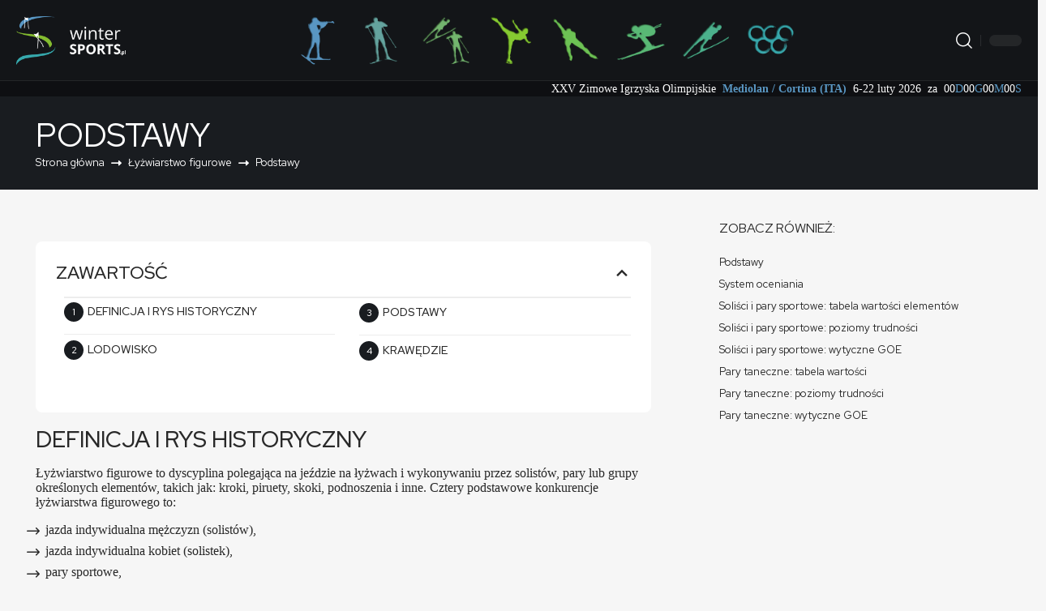

--- FILE ---
content_type: text/html; charset=UTF-8
request_url: https://www.wintersports.pl/figure_skating/rules/
body_size: 31775
content:
<!DOCTYPE html><html lang="pl-PL"><head><script data-no-optimize="1">var litespeed_docref=sessionStorage.getItem("litespeed_docref");litespeed_docref&&(Object.defineProperty(document,"referrer",{get:function(){return litespeed_docref}}),sessionStorage.removeItem("litespeed_docref"));</script> <meta charset="UTF-8" /><meta http-equiv="X-UA-Compatible" content="IE=edge" /><meta name="viewport" content="width=device-width, initial-scale=1.0" /><link rel="profile" href="https://gmpg.org/xfn/11" /><title>Podstawy &#8211; wintersports</title><meta name='robots' content='max-image-preview:large' /><link rel="preconnect" href="https://fonts.gstatic.com" crossorigin><link rel="preload" as="style" onload="this.onload=null;this.rel='stylesheet'" id="rb-preload-gfonts" href="https://fonts.googleapis.com/css?family=Red+Hat+Display%3A300%2C400%2C500%2C600%2C700%2C800%2C900%2C300italic%2C400italic%2C500italic%2C600italic%2C700italic%2C800italic%2C900italic%7COxygen%3A400%2C700%7CEncode+Sans+Condensed%3A400%2C500%2C600%2C700%2C800&amp;display=swap" crossorigin><noscript><link rel="stylesheet" href="https://fonts.googleapis.com/css?family=Red+Hat+Display%3A300%2C400%2C500%2C600%2C700%2C800%2C900%2C300italic%2C400italic%2C500italic%2C600italic%2C700italic%2C800italic%2C900italic%7COxygen%3A400%2C700%7CEncode+Sans+Condensed%3A400%2C500%2C600%2C700%2C800&amp;display=swap"></noscript><link rel='dns-prefetch' href='//www.googletagmanager.com' /><link rel="alternate" type="application/rss+xml" title="wintersports &raquo; Kanał z wpisami" href="https://www.wintersports.pl/feed/" /><link rel="alternate" type="application/rss+xml" title="wintersports &raquo; Kanał z komentarzami" href="https://www.wintersports.pl/comments/feed/" /><link rel="alternate" type="application/rss+xml" title="wintersports &raquo; Podstawy Kanał z komentarzami" href="https://www.wintersports.pl/figure_skating/rules/feed/" /><link rel="alternate" title="oEmbed (JSON)" type="application/json+oembed" href="https://www.wintersports.pl/wp-json/oembed/1.0/embed?url=https%3A%2F%2Fwww.wintersports.pl%2Ffigure_skating%2Frules%2F" /><link rel="alternate" title="oEmbed (XML)" type="text/xml+oembed" href="https://www.wintersports.pl/wp-json/oembed/1.0/embed?url=https%3A%2F%2Fwww.wintersports.pl%2Ffigure_skating%2Frules%2F&#038;format=xml" /><link rel="pingback" href="https://www.wintersports.pl/xmlrpc.php" /> <script type="application/ld+json">{
    "@context": "https://schema.org",
    "@type": "Organization",
    "legalName": "wintersports",
    "url": "https://www.wintersports.pl/",
    "logo": "https://www.wintersports.pl/wp-content/uploads/2023/06/logo-m.png"
}</script> <style id='wp-img-auto-sizes-contain-inline-css'>img:is([sizes=auto i],[sizes^="auto," i]){contain-intrinsic-size:3000px 1500px}
/*# sourceURL=wp-img-auto-sizes-contain-inline-css */</style><style id="litespeed-ccss">:root{--body-family:'Red Hat Display', sans-serif;--btn-family:'Red Hat Display', sans-serif;--cat-family:'Red Hat Display', sans-serif;--dwidgets-family:'Red Hat Display', sans-serif;--h1-family:'Red Hat Display', sans-serif;--h2-family:'Red Hat Display', sans-serif;--h3-family:'Red Hat Display', sans-serif;--h4-family:'Red Hat Display', sans-serif;--h5-family:'Red Hat Display', sans-serif;--h6-family:'Red Hat Display', sans-serif;--input-family:'Red Hat Display', sans-serif;--menu-family:'Red Hat Display', sans-serif;--meta-family:'Red Hat Display', sans-serif;--submenu-family:'Red Hat Display', sans-serif;--tagline-family:'Red Hat Display', sans-serif;--icon-fontfamily:'Font Awesome 6 Free', sans-serif;--icon-color:var(--ws-color-on-surface);--dark-icon-color:var(--ws-color-on-surface);--th-border-10:#ffffff52;--default-box:#fafafa;--default-dark-box:#131518;--grayscale-mid:#818181;--grid-cell-width:3.125rem;--ws-spacing-xs:0.25rem;--ws-spacing-sm:0.5rem;--ws-spacing-md:0.75rem;--ws-spacing-lg:1rem;--ws-spacing-xl:1.25rem;--ws-spacing-2xl:1.5rem;--ws-spacing-3xl:1.9rem;--ws-spacing-4xl:2.5rem;--ws-padding-xs:4px 8px;--ws-padding-sm:6px 12px;--ws-padding-md:8px 16px;--ws-padding-lg:10px 16px;--ws-padding-xl:16px 36px 10px 12px;--ws-padding-container:20px;--ws-padding-section:40px;--ws-margin-xs:0.25rem;--ws-margin-sm:0.5rem;--ws-margin-md:0.75rem;--ws-margin-lg:1rem;--ws-margin-xl:1.25rem;--ws-margin-2xl:1.9rem;--ws-gap-xs:0.25rem;--ws-gap-sm:0.375rem;--ws-gap-md:0.5rem;--ws-gap-lg:0.75rem;--ws-gap-xl:1rem;--ws-gap-2xl:1.9rem;--ws-font-size-xxs:0.6875rem;--ws-font-size-xs:0.75rem;--ws-font-size-sm:0.875rem;--ws-font-size-md:0.9375rem;--ws-font-size-base:1rem;--ws-font-size-lg:1.125rem;--ws-font-size-xl:1.5rem;--ws-font-size-2xl:2.5rem;--ws-font-weight-normal:400;--ws-font-weight-medium:500;--ws-font-weight-semibold:600;--ws-font-weight-bold:700;--ws-font-weight-extra-bold:800;--ws-line-height-tight:1.2;--ws-line-height-normal:1.4;--ws-line-height-relaxed:1.6;--ws-border-width-thin:1px;--ws-border-width-medium:2px;--ws-border-width-thick:3px;--ws-border-radius-sm:0.25rem;--ws-border-radius-md:0.375rem;--ws-border-radius-lg:0.5rem;--ws-border-radius-xl:1rem;--ws-border-radius-full:50%;--ws-shadow-sm:0 2px 4px rgba(0, 0, 0, 0.05);--ws-shadow-md:0 2px 4px rgba(0, 0, 0, 0.1);--ws-shadow-lg:0 4px 6px rgba(0, 0, 0, 0.1);--ws-shadow-xl:0 4px 8px rgba(0, 0, 0, 0.15);--ws-shadow-focus:0 0 0 3px rgba(0, 123, 255, 0.1);--ws-shadow-focus-light:0 0 0 2px rgba(33, 150, 243, 0.15);--ws-elevation-0:none;--ws-elevation-1:0 1px 3px rgba(0, 0, 0, 0.12), 0 1px 2px rgba(0, 0, 0, 0.24);--ws-elevation-2:0 3px 6px rgba(0, 0, 0, 0.16), 0 3px 6px rgba(0, 0, 0, 0.23);--ws-elevation-3:0 10px 20px rgba(0, 0, 0, 0.19), 0 6px 6px rgba(0, 0, 0, 0.23);--ws-elevation-4:0 15px 25px rgba(0, 0, 0, 0.22), 0 10px 10px rgba(0, 0, 0, 0.16);--ws-elevation-5:0 20px 40px rgba(0, 0, 0, 0.25), 0 15px 12px rgba(0, 0, 0, 0.22);--ws-btn-animation:scale(0.96);--ws-link-animation:scale(1.06);--ws-icon-size-sm:12px;--ws-icon-size-md:14px;--ws-icon-size-lg:18px;--ws-icon-size-xl:20px;--ws-icon-size-2xl:24px;--ws-color-background:#f6f6f6;--ws-color-on-background:#282828;--ws-color-surface:#ffffff;--ws-color-on-surface:#282828;--ws-color-surface-variant:#e8e8e8;--ws-color-surface-variant-dark:#0e0f12;--ws-color-on-surface-variant:#666;--ws-color-on-surface-variant-light:#ccc;--ws-color-inverse-surface:#282828;--ws-color-inverse-surface-dark:#191c20;--ws-color-inverse-on-surface:#fbfbfb;--ws-color-inverse-primary:#91cdfc;--ws-color-surface-dim:#808080;--ws-color-surface-bright:#fcfcfc;--ws-color-surface-container-lowest:#f2f2f2;--ws-color-surface-container-low:#e6e6e6;--ws-color-surface-container:#cccccc;--ws-color-surface-container-high:#b3b3b3;--ws-color-surface-container-highest:#999999;--ws-color-outline:#a7a7a7;--ws-color-outline-variant:#ccc;--ws-color-outline-variant-light:#ededed;--ws-color-outline-variant-lighter:#f6f6f6;--ws-color-shadow:#000000;--ws-color-scrim:#000000;--ws-color-primary:#5996c2;--ws-color-surface-tint:#1e648d;--ws-color-on-primary:#ffffff;--ws-color-primary-container:#d5e6f2;--ws-color-on-primary-container:#3b6280;--ws-color-secondary:#38a8ac;--ws-color-on-secondary:#ffffff;--ws-color-secondary-container:#cef1f2;--ws-color-on-secondary-container:#2a7d80;--ws-color-tertiary:#6dc254;--ws-color-on-tertiary:#ffffff;--ws-color-tertiary-container:#daf2d3;--ws-color-on-tertiary-container:#569942;--ws-color-error:#dc3545;--ws-color-on-error:#ffffff;--ws-color-error-container:#ffdad6;--ws-color-on-error-container:#99252f;--ws-color-warning:#ffa726;--ws-color-on-warning:#ffffff;--ws-color-warning-container:#ffedd1;--ws-color-on-warning-container:#854b00;--ws-bh-color:#5996c2;--ws-bh-on-color:#ffffff;--ws-bh-color-container:#d5e6f2;--ws-bh-on-color-container:#3b6280;--ws-cc-color:#64a39e;--ws-cc-on-color:#ffffff;--ws-cc-color-container:#ddf2f1;--ws-cc-on-color-container:#4e807c;--ws-nc-color:#73b56e;--ws-nc-on-color:#ffffff;--ws-nc-color-container:#dff2dd;--ws-nc-on-color-container:#52804e;--ws-fs-color:#86cb32;--ws-fs-on-color:#ffffff;--ws-fs-color-container:#e0f2ca;--ws-fs-on-color-container:#659926;--ws-ss-color:#6dc254;--ws-ss-on-color:#ffffff;--ws-ss-color-container:#daf2d3;--ws-ss-on-color-container:#569942;--ws-as-color:#59b875;--ws-as-on-color:#ffffff;--ws-as-color-container:#d6f2df;--ws-as-on-color-container:#3d8052;--ws-sj-color:#4bb18c;--ws-sj-on-color:#ffffff;--ws-sj-color-container:#d3f2e7;--ws-sj-on-color-container:#368065;--ws-og-color:#38a8ac;--ws-og-on-color:#ffffff;--ws-og-color-container:#cef1f2;--ws-og-on-color-container:#2a7d80}.ws-event-counter{background-color:var(--ws-color-surface-variant-dark);font-size:var(--ws-font-size-sm);line-height:var(--ws-line-height-tight);color:var(--ws-color-inverse-on-surface)}.ws-counter-main-line{display:flex;align-items:center;flex-wrap:wrap;justify-content:flex-end;max-width:var(--rb-width,1280px);margin:0 auto;padding:.1rem 1.25rem .1rem 0;gap:.25em;color:var(--ws-color-inverse-on-surface)}.ws-counter-location{color:var(--ws-color-primary);text-decoration:none;font-weight:var(--ws-font-weight-bold)}.ws-counter-time{display:inline-flex;align-items:center;gap:.1em;flex-wrap:wrap}.ws-counter-location,.ws-counter-date,.ws-counter-prefix,.ws-counter-time{margin-left:var(--ws-spacing-sm)}.ws-counter-unit{color:var(--ws-color-primary)}@media only screen and (max-width:768px){.ws-event-counter{font-size:var(--ws-font-size-xs);padding:var(--ws-padding-sm)}.ws-counter-main-line{gap:.35em}.ws-counter-time{gap:.15em}.ws-counter-unit{margin-right:.35em}}@media only screen and (max-width:480px){.ws-event-counter{padding:var(--ws-padding-xs)}.ws-counter-main-line{align-items:flex-start;gap:.25em}}.fa-times::before{content:""}:root,:host{--fa-font-brands:normal 400 1em/1 'Font Awesome 6 Brands'}:root,:host{--fa-font-regular:normal 400 1em/1 'Font Awesome 6 Free'}:root,:host{--fa-font-solid:normal 900 1em/1 'Font Awesome 6 Free'}:root{--g-color:#ff184e;--body-fcolor:#282828;--effect:all .2s cubic-bezier(0.32, 0.74, 0.57, 1);--timing:cubic-bezier(0.32, 0.74, 0.57, 1);--shadow-12:#0000001f;--shadow-20:#00000005;--round-3:3px;--height-34:34px;--height-40:40px;--padding-40:0 40px;--round-5:5px;--round-7:7px;--shadow-7:#00000012;--dark-accent:#191c20;--dark-accent-0:#191c2000;--dark-accent-90:#191c20f2;--meta-b-fcolor:var(--body-fcolor);--nav-color:var(--body-fcolor);--subnav-color:var(--body-fcolor);--nav-color-10:#00000015;--subnav-color-10:#00000015;--meta-b-fspace:normal;--meta-b-fstyle:normal;--meta-b-fweight:600;--meta-b-transform:none;--nav-bg:#fff;--nav-bg-from:#fff;--nav-bg-to:#fff;--nav-bg-glass:#fff7;--nav-bg-glass-from:#fff7;--nav-bg-glass-to:#fff7;--subnav-bg:#fff;--subnav-bg-from:#fff;--subnav-bg-to:#fff;--indicator-bg-from:#ff0084;--indicator-bg-to:#2c2cf8;--audio-color:#ffa052;--dribbble-color:#fb70a6;--excerpt-color:#666;--fb-color:#89abfc;--live-color:#fe682e;--gallery-color:#729dff;--ig-color:#7e40b6;--linkedin-color:#007bb6;--bsky-color:#4ca2fe;--pin-color:#f74c53;--flipboard-color:#f52828;--privacy-color:#fff;--review-color:#ffc300;--soundcloud-color:#fd794a;--vk-color:#07f;--telegam-color:#649fdf;--twitter-color:#00151c;--medium-color:#000;--threads-color:#000;--video-color:#ffc300;--vimeo-color:#44bbe1;--ytube-color:#ef464b;--whatsapp-color:#00e676;--g-color-90:#ff184ee6;--absolute-dark:#242424;--body-family:'Oxygen', sans-serif;--btn-family:'Encode Sans Condensed', sans-serif;--cat-family:'Oxygen', sans-serif;--dwidgets-family:'Oxygen', sans-serif;--h1-family:'Encode Sans Condensed', sans-serif;--h2-family:'Encode Sans Condensed', sans-serif;--h3-family:'Encode Sans Condensed', sans-serif;--h4-family:'Encode Sans Condensed', sans-serif;--h5-family:'Encode Sans Condensed', sans-serif;--h6-family:'Encode Sans Condensed', sans-serif;--input-family:'Encode Sans Condensed', sans-serif;--menu-family:'Encode Sans Condensed', sans-serif;--meta-family:'Encode Sans Condensed', sans-serif;--submenu-family:'Encode Sans Condensed', sans-serif;--tagline-family:'Encode Sans Condensed', sans-serif;--btn-fcolor:inherit;--h1-fcolor:inherit;--h2-fcolor:inherit;--h3-fcolor:inherit;--h4-fcolor:inherit;--h5-fcolor:inherit;--h6-fcolor:inherit;--input-fcolor:inherit;--meta-fcolor:#666;--body-fsize:16px;--btn-fsize:12px;--cat-fsize:10px;--dwidgets-fsize:13px;--excerpt-fsize:14px;--h1-fsize:40px;--h2-fsize:28px;--h3-fsize:22px;--h4-fsize:16px;--h5-fsize:14px;--h6-fsize:13px;--headline-fsize:45px;--input-fsize:14px;--menu-fsize:17px;--meta-fsize:13px;--submenu-fsize:13px;--tagline-fsize:28px;--body-fspace:normal;--btn-fspace:normal;--cat-fspace:.07em;--dwidgets-fspace:0;--h1-fspace:normal;--h2-fspace:normal;--h3-fspace:normal;--h4-fspace:normal;--h5-fspace:normal;--h6-fspace:normal;--input-fspace:normal;--menu-fspace:-.02em;--meta-fspace:normal;--submenu-fspace:-.02em;--tagline-fspace:normal;--body-fstyle:normal;--btn-fstyle:normal;--cat-fstyle:normal;--dwidgets-fstyle:normal;--h1-fstyle:normal;--h2-fstyle:normal;--h3-fstyle:normal;--h4-fstyle:normal;--h5-fstyle:normal;--h6-fstyle:normal;--input-fstyle:normal;--menu-fstyle:normal;--meta-fstyle:normal;--submenu-fstyle:normal;--tagline-fstyle:normal;--body-fweight:400;--btn-fweight:700;--cat-fweight:700;--dwidgets-fweight:600;--h1-fweight:700;--h2-fweight:700;--h3-fweight:700;--h4-fweight:700;--h5-fweight:700;--h6-fweight:600;--input-fweight:400;--menu-fweight:600;--meta-fweight:400;--submenu-fweight:500;--tagline-fweight:400;--flex-gray-15:#88888826;--flex-gray-40:#88888866;--flex-gray-7:#88888812;--dribbble-hcolor:#ff407f;--fb-hcolor:#1f82ec;--ig-hcolor:#8823b6;--linkedin-hcolor:#006ab1;--bsky-hcolor:#263544;--pin-hcolor:#f60c19;--flipboard-hcolor:#e00a0a;--soundcloud-hcolor:#ff5313;--vk-hcolor:#005f8c;--telegam-hcolor:#3885d9;--twitter-hcolor:#13b9ee;--threads-hcolor:#5219ff;--medium-hcolor:#ffb600;--vimeo-hcolor:#16b1e3;--ytube-hcolor:#fc161e;--whatsapp-hcolor:#00e537;--tumblr-color:#32506d;--tumblr-hcolor:#1f3143;--indicator-height:4px;--nav-height:60px;--alight:#ddd;--solid-light:#fafafa;--em-mini:.8em;--rem-mini:.8rem;--transparent-nav-color:#fff;--swiper-navigation-size:44px;--tagline-s-fsize:22px;--wnav-size:20px;--em-small:.92em;--rem-small:.92rem;--bottom-spacing:35px;--box-spacing:5%;--el-spacing:12px;--body-transform:none;--btn-transform:none;--cat-transform:uppercase;--dwidgets-transform:none;--h1-transform:none;--h2-transform:none;--h3-transform:none;--h4-transform:none;--h5-transform:none;--h6-transform:none;--input-transform:none;--menu-transform:none;--meta-transform:none;--submenu-transform:none;--tagline-transform:none;--awhite:#fff;--solid-white:#fff;--max-width-wo-sb:100%;--alignwide-w:1600px;--bookmark-color:#62b088;--bookmark-color-90:#62b088f2;--slider-nav-dcolor:inherit;--heading-color:var(--body-fcolor);--heading-sub-color:var(--g-color);--meta-b-family:var(--meta-family);--bottom-border-color:var(--flex-gray-15);--column-border-color:var(--flex-gray-15);--counter-zero:decimal-leading-zero}.light-scheme{--body-fcolor:#fff;--h1-fcolor:#fff;--h2-fcolor:#fff;--h3-fcolor:#fff;--h4-fcolor:#fff;--h5-fcolor:#fff;--h6-fcolor:#fff;--headline-fcolor:#fff;--shadow-12:#00000066;--shadow-20:#00000033;--shadow-7:#0000004d;--dark-accent:#0e0f12;--dark-accent-0:#0e0f1200;--dark-accent-90:#0e0f12f2;--meta-b-fcolor:#fff;--nav-bg:#131518;--nav-bg-from:#131518;--nav-bg-to:#131518;--nav-bg-glass:#fff1;--nav-bg-glass-from:#fff1;--nav-bg-glass-to:#fff1;--excerpt-color:#ddd;--nav-color:#fff;--subnav-color:#fff;--nav-color-10:#ffffff15;--subnav-color-10:#ffffff15;--input-fcolor:#fff;--meta-fcolor:#bbb;--tagline-fcolor:#fff;--flex-gray-15:#88888840;--flex-gray-7:#88888818;--solid-light:#333;--solid-white:#191c20;--twitter-color:#fff;--medium-color:#fff;--threads-color:#fff;--heading-color:var(--body-fcolor);--heading-sub-color:var(--g-color)}body:not([data-theme="dark"]) [data-mode="dark"],.mfp-hide{display:none!important}html,body,div,span,h1,p,a,ul,li,form,label{font-family:inherit;font-size:100%;font-weight:inherit;font-style:inherit;line-height:inherit;margin:0;padding:0;vertical-align:baseline;border:0;outline:0}html{font-size:var(--body-fsize);overflow-x:hidden;-ms-text-size-adjust:100%;-webkit-text-size-adjust:100%;text-size-adjust:100%}body{font-family:var(--body-family);font-size:var(--body-fsize);font-weight:var(--body-fweight);font-style:var(--body-fstyle);line-height:max(var(--body-fheight, 1.7),1.4);display:block;margin:0;letter-spacing:var(--body-fspace);text-transform:var(--body-transform);color:var(--body-fcolor);background-color:var(--solid-white)}*{-moz-box-sizing:border-box;-webkit-box-sizing:border-box;box-sizing:border-box}:before,:after{-moz-box-sizing:border-box;-webkit-box-sizing:border-box;box-sizing:border-box}.site-outer{position:relative;display:block;overflow:clip;max-width:100%}.site-wrap{position:relative;display:block;margin:0;padding:0}.site-wrap{z-index:1;min-height:45vh}button,input{overflow:visible}[type=checkbox]{box-sizing:border-box;padding:0}a{text-decoration:none;color:inherit;background-color:#fff0}img{max-width:100%;height:auto;vertical-align:middle;border-style:none;-webkit-object-fit:cover;object-fit:cover}svg:not(:root){overflow:hidden}button,input{text-transform:none;color:inherit;outline:none!important}.screen-reader-text{position:absolute;overflow:hidden;clip:rect(1px,1px,1px,1px);width:1px;height:1px;margin:-1px;padding:0;word-wrap:normal!important;border:0;clip-path:inset(50%);-webkitcolorip-path:inset(50%)}[type=submit],button{-webkit-appearance:button}[type=submit]::-moz-focus-inner,button::-moz-focus-inner{padding:0;border-style:none}[type=submit]:-moz-focusring,button:-moz-focusring{outline:ButtonText dotted 1px}:-webkit-autofill{-webkit-box-shadow:0 0 0 30px #fafafa inset}::-webkit-file-upload-button{font:inherit;-webkit-appearance:button}summary{display:list-item}.clearfix:before,.clearfix:after{display:table;clear:both;content:" "}h1{font-family:var(--h1-family);font-size:var(--h1-fsize);font-weight:var(--h1-fweight);font-style:var(--h1-fstyle);line-height:var(--h1-fheight,1.2);letter-spacing:var(--h1-fspace);text-transform:var(--h1-transform)}h1{color:var(--h1-fcolor)}.h3{font-family:var(--h3-family);font-size:var(--h3-fsize);font-weight:var(--h3-fweight);font-style:var(--h3-fstyle);line-height:var(--h3-fheight,1.3);letter-spacing:var(--h3-fspace);text-transform:var(--h3-transform)}.h5{font-family:var(--h5-family);font-size:var(--h5-fsize);font-weight:var(--h5-fweight);font-style:var(--h5-fstyle);line-height:var(--h5-fheight,1.5);letter-spacing:var(--h5-fspace);text-transform:var(--h5-transform)}.h6{font-family:var(--h6-family);font-size:var(--h6-fsize);font-weight:var(--h6-fweight);font-style:var(--h6-fstyle);line-height:var(--h6-fheight,1.5);letter-spacing:var(--h6-fspace);text-transform:var(--h6-transform)}.is-meta{font-family:var(--meta-family);font-size:var(--meta-fsize);font-weight:var(--meta-fweight);font-style:var(--meta-fstyle);letter-spacing:var(--meta-fspace);text-transform:var(--meta-transform)}.is-meta{color:var(--meta-fcolor)}input[type="text"],input[type="password"]{font-family:var(--input-family);font-size:var(--input-fsize);font-weight:var(--input-fweight);font-style:var(--input-fstyle);letter-spacing:var(--input-fspace);text-transform:var(--input-transform);color:var(--input-fcolor)}input[type="submit"],button,.button{font-family:var(--btn-family);font-size:var(--btn-fsize);font-weight:var(--btn-fweight);font-style:var(--btn-fstyle);letter-spacing:var(--btn-fspace);text-transform:var(--btn-transform)}.breadcrumb-inner{font-family:var(--bcrumb-family,var(--meta-family));font-size:var(--bcrumb-fsize,13px);font-weight:var(--bcrumb-fweight,var(--meta-fweight));font-style:var(--bcrumb-fstyle,initial);line-height:var(--bcrumb-fheight,1.5);letter-spacing:var(--bcrumb-fspace,0);text-transform:var(--bcrumb-transform,initial);color:var(--bcrumb-color,inherit)}.main-menu>li>a{font-family:var(--menu-family);font-size:var(--menu-fsize);font-weight:var(--menu-fweight);font-style:var(--menu-fstyle);line-height:1.5;letter-spacing:var(--menu-fspace);text-transform:var(--menu-transform)}.main-menu .sub-menu>.menu-item a{font-family:var(--submenu-family);font-size:var(--submenu-fsize);font-weight:var(--submenu-fweight);font-style:var(--submenu-fstyle);line-height:1.25;letter-spacing:var(--submenu-fspace);text-transform:var(--submenu-transform);color:var(--subnav-color)}.mobile-menu>li>a{font-family:"Encode Sans Condensed",sans-serif;font-size:1.1rem;font-weight:400;font-style:normal;line-height:1.5;letter-spacing:-.02em;text-transform:none}.mobile-menu .sub-menu a{font-family:"Encode Sans Condensed",sans-serif;font-size:14px;font-weight:700;font-style:normal;line-height:1.5;text-transform:none}.s-title{font-family:var(--headline-family,var(--h1-family));font-size:var(--headline-fsize,var(--h1-fsize));font-weight:var(--headline-fweight,var(--h1-fweight));font-style:var(--headline-fstyle,var(--h1-fstyle));line-height:var(--headline-fheight,var(--h1-fheight,1.2));letter-spacing:var(--headline-fspace,var(--h1-fspace));text-transform:var(--headline-transform,var(--h1-transform));color:var(--headline-fcolor,var(--h1-fcolor))}.s-title:not(.fw-headline){font-size:var(--headline-s-fsize,var(--h1-fsize))}input[type="text"],input[type="password"]{line-height:max(var(--input-fheight),24px);max-width:100%;padding:12px 20px;white-space:nowrap;border:var(--input-border,none);border-radius:var(--round-3);outline:none!important;background-color:var(--input-bg,var(--flex-gray-7));-webkit-box-shadow:none!important;box-shadow:none!important}button{border:none;border-radius:var(--round-3);outline:none!important;-webkit-box-shadow:none;box-shadow:none}input[type="submit"],.button{line-height:var(--height-40);padding:var(--padding-40);white-space:nowrap;color:var(--btn-accent,var(--awhite));border:none;border-radius:var(--round-3);outline:none!important;background:var(--btn-primary,var(--g-color));-webkit-box-shadow:none;box-shadow:none}.rb-container{position:static;display:block;width:100%;max-width:var(--rb-width,1280px);margin-right:auto;margin-left:auto}.edge-padding{padding-right:20px;padding-left:20px}.rb-section ul,.menu-item{list-style:none}h1,.h3,.h5,.h6,p{-ms-word-wrap:break-word;word-wrap:break-word}.svg-icon{width:1.5em;height:auto}.light-scheme{color:var(--awhite);--pagi-bg:var(--solid-light)}.rb-loader{font-size:10px;position:relative;display:none;overflow:hidden;width:3em;height:3em;transform:translateZ(0);animation:spin-loader .8s infinite linear;text-indent:-9999em;color:var(--g-color);border-radius:50%;background:currentColor;background:linear-gradient(to right,currentColor 10%,#fff0 50%)}.rb-loader:before{position:absolute;top:0;left:0;width:50%;height:50%;content:"";color:inherit;border-radius:100%0 0 0;background:currentColor}.rb-loader:after{position:absolute;top:0;right:0;bottom:0;left:0;width:75%;height:75%;margin:auto;content:"";opacity:.5;border-radius:50%;background:var(--solid-white)}@keyframes spin-loader{0%{transform:rotate(0deg)}100%{transform:rotate(360deg)}}.is-relative,.main-menu .sub-menu li,.main-menu>li{position:relative}.icon-holder{display:flex;align-items:center}button::-moz-focus-inner{padding:0;border:0}.rbi{font-family:"ruby-icon"!important;font-weight:400;font-style:normal;font-variant:normal;text-transform:none;-webkit-font-smoothing:antialiased;-moz-osx-font-smoothing:grayscale;speak:none}.rbi-search:before{content:""}.rbi-cright:before{content:""}.rbi-show:before{content:""}.header-wrap{position:relative;display:block}.header-fw .navbar-wrap>.rb-container{max-width:100%}.navbar-wrap{position:relative;z-index:999;display:block}.header-mobile{display:none}.navbar-wrap:not(.navbar-transparent){background:var(--nav-bg);background:-webkit-linear-gradient(left,var(--nav-bg-from) 0%,var(--nav-bg-to) 100%);background:linear-gradient(to right,var(--nav-bg-from) 0%,var(--nav-bg-to) 100%)}.header-fw.style-border .navbar-wrap:not(.navbar-transparent):after{position:absolute;top:auto;right:0;bottom:0;left:0;width:100%;height:0;content:"";border-bottom:1px solid var(--flex-gray-15)}.navbar-inner{position:relative;display:flex;align-items:stretch;flex-flow:row nowrap;justify-content:space-between;max-width:100%;min-height:var(--nav-height)}.navbar-left,.navbar-right,.navbar-center{display:flex;align-items:stretch;flex-flow:row nowrap}.navbar-left{flex-grow:1}.header-3 .navbar-wrap .navbar-left,.header-3 .navbar-wrap .navbar-right{flex-grow:0}.header-3 .navbar-wrap .navbar-center{flex-grow:1;justify-content:center}.logo-wrap{display:flex;align-items:center;flex-shrink:0;max-height:100%;margin-right:20px}.logo-wrap a{max-height:100%}.is-image-logo.logo-wrap a{display:block}.logo-wrap img{display:block;width:auto;max-height:var(--nav-height);object-fit:cover}.logo-wrap:not(.mobile-logo-wrap) img{max-height:var(--hd-logo-height,60px)}.navbar-right>*{position:static;display:flex;align-items:center;height:100%}.navbar-outer .navbar-right>*{color:var(--nav-color)}.main-menu .sub-menu,.header-dropdown{position:absolute;z-index:9999;top:-9999px;right:auto;left:0;display:block;visibility:hidden;min-width:210px;margin-top:20px;list-style:none;opacity:0;border-radius:var(--sm-border-radius,var(--round-5))}.main-menu .sub-menu .sub-menu{top:-10px;left:100%;margin-top:0;margin-left:20px}.main-menu-wrap{display:flex}.main-menu{display:flex;align-items:center;flex-flow:row wrap;row-gap:5px}.menu-item a>span{font-size:inherit;font-weight:inherit;font-style:inherit;position:relative;display:inline-flex;align-items:center;letter-spacing:inherit;column-gap:var(--m-icon-spacing,.3em)}.main-menu>li>a{position:relative;display:flex;align-items:center;flex-wrap:nowrap;height:var(--nav-height);padding-right:var(--menu-item-spacing,12px);padding-left:var(--menu-item-spacing,12px);white-space:nowrap;color:var(--nav-color)}.main-menu .sub-menu{padding:10px 0;background:var(--subnav-bg);background:-webkit-linear-gradient(left,var(--subnav-bg-from) 0%,var(--subnav-bg-to) 100%);background:linear-gradient(to right,var(--subnav-bg-from) 0%,var(--subnav-bg-to) 100%);box-shadow:var(--sm-shadow,0 4px 30px var(--shadow-12))}.sub-menu>.menu-item a{display:flex;align-items:center;width:100%;padding:7px 20px}.main-menu>.menu-item.menu-item-has-children>a>span{padding-right:2px}.main-menu>.menu-item.menu-item-has-children>a:after{font-family:"ruby-icon";font-size:var(--rem-mini);content:"";will-change:transform}.main-menu .sub-menu .menu-item.menu-item-has-children>a:after{font-family:"ruby-icon";font-size:var(--meta-fsize);line-height:1;margin-right:0;margin-left:auto;content:""}.wnav-holder{padding-right:5px;padding-left:5px}.wnav-icon{font-size:var(--wnav-size)}.w-header-search .header-search-form{width:340px;max-width:100%;margin-bottom:0;padding:5px}.w-header-search .search-form-inner{border:none}.rb-search-form{position:relative;width:100%}.rb-search-form input[type="text"]{padding-left:0}.rb-search-submit{position:relative;display:flex}.rb-search-submit input[type="submit"]{padding:0;opacity:0}.rb-search-submit i{font-size:var(--icon-size,inherit);line-height:1;position:absolute;top:1px;bottom:0;left:0;display:flex;align-items:center;justify-content:flex-end;width:100%;padding-right:max(.4em,10px);color:var(--input-fcolor,currentColor)}.rb-search-form .search-icon{display:flex;flex-shrink:0}.search-icon>*{font-size:var(--icon-size,inherit);margin-right:max(.4em,10px);margin-left:max(.4em,10px);color:var(--input-fcolor,currentColor);fill:var(--input-fcolor,currentColor)}.search-form-inner{position:relative;display:flex;align-items:center;border:1px solid var(--flex-gray-15);border-radius:var(--round-5)}.header-wrap .search-form-inner{border-color:var(--subnav-color-10)}.mobile-collapse .search-form-inner{border-color:var(--submbnav-color-10,var(--flex-gray-15))}.rb-search-form .search-text{flex-grow:1}.rb-search-form input{width:100%;padding:.6em 0;border:none;background:none}.navbar-right{position:relative;flex-shrink:0}.header-dropdown-outer{position:static}.header-dropdown{right:0;left:auto;overflow:hidden;min-width:200px;color:var(--subnav-color);background:var(--subnav-bg);background:-webkit-linear-gradient(left,var(--subnav-bg-from) 0%,var(--subnav-bg-to) 100%);background:linear-gradient(to right,var(--subnav-bg-from) 0%,var(--subnav-bg-to) 100%);box-shadow:0 4px 30px var(--shadow-12)}.burger-icon{position:relative;display:block;width:24px;height:16px;color:var(--mbnav-color,var(--nav-color,inherit))}.burger-icon>span{position:absolute;left:0;display:block;height:2px;border-radius:2px;background-color:currentColor}.burger-icon>span:nth-child(1){top:0;width:100%}.burger-icon>span:nth-child(2){top:50%;width:65%;margin-top:-1px}.burger-icon>span:nth-child(3){top:auto;bottom:0;width:40%}.header-search-form .h5{display:block;margin-bottom:10px}.live-search-response{position:relative;overflow:hidden}.live-search-animation.rb-loader{position:absolute;top:50%;right:10px;width:20px;height:20px;margin-top:-10px;opacity:0;color:var(--input-fcolor,currentColor)}.is-form-layout .search-form-inner{width:100%;border-color:var(--search-form-color,var(--flex-gray-15))}.is-form-layout .search-icon,.is-form-layout .rbi-cright{opacity:.5}.is-form-layout .rbi-cright:before{content:"";font-size:var(--em-mini)}.dark-mode-toggle-wrap{height:auto}.dark-mode-toggle{display:flex;align-items:center}.dark-mode-toggle-wrap:not(:first-child) .dark-mode-toggle{position:relative;margin-left:5px;padding-left:10px;border-left:1px solid var(--flex-gray-40)}.navbar-outer .dark-mode-toggle-wrap:not(:first-child) .dark-mode-toggle{border-color:var(--nav-color-10)}.dark-mode-slide{position:relative;width:calc(var(--dm-size, 24px)*1.666);height:calc(var(--dm-size, 24px) - 10px);border-radius:calc(var(--dm-size, 24px) - 2px);background-color:var(--dm-slide,var(--flex-gray-15))}.dark-mode-slide-btn{position:absolute;top:-5px;left:0;display:flex;visibility:hidden;align-items:center;justify-content:center;width:var(--dm-size,24px);height:var(--dm-size,24px);opacity:0;border-radius:50%;background-color:var(--dm-light-bg,var(--awhite));box-shadow:0 1px 4px var(--shadow-12)}.mode-icon-dark{color:var(--dm-dark-color,var(--awhite));background-color:var(--dm-dark-bg,var(--g-color))}.mode-icon-default{color:var(--dm-light-color,var(--body-fcolor))}.dark-mode-slide-btn svg{width:calc(var(--dm-size, 24px) - 10px);height:calc(var(--dm-size, 24px) - 10px)}.mode-icon-dark:not(.activated){transform:translateX(0)}.mode-icon-default:not(.activated){transform:translateX(calc(var(--dm-size, 24px)*0.666))}.navbar-outer{position:relative;z-index:110;display:block;width:100%}.is-mstick .navbar-outer:not(.navbar-outer-template){min-height:var(--nav-height)}.is-mstick .sticky-holder{z-index:998;top:0;right:0;left:0}.header-mobile-wrap{position:relative;z-index:99;flex-grow:0;flex-shrink:0;color:var(--mbnav-color,var(--nav-color));background:var(--mbnav-bg,var(--nav-bg));background:-webkit-linear-gradient(left,var(--mbnav-bg-from,var(--nav-bg-from)) 0%,var(--mbnav-bg-to,var(--nav-bg-to)) 100%);background:linear-gradient(to right,var(--mbnav-bg-from,var(--nav-bg-from)) 0%,var(--mbnav-bg-to,var(--nav-bg-to)) 100%);box-shadow:0 4px 30px var(--shadow-7)}.header-mobile-wrap .navbar-right>*{color:inherit}.mobile-logo-wrap{display:flex;flex-grow:0;margin:0}.mobile-logo-wrap img{width:auto;max-height:var(--mlogo-height,var(--mbnav-height,42px))}.collapse-holder{display:block;overflow-y:auto;width:100%}.mobile-collapse .header-search-form{margin-bottom:15px}.mbnav{display:flex;align-items:center;flex-flow:row nowrap;min-height:var(--mbnav-height,42px)}.header-mobile-wrap .navbar-right{align-items:center;justify-content:flex-end}.mobile-toggle-wrap{display:flex;align-items:stretch}.navbar-right .mobile-toggle-wrap{height:auto}.navbar-right .mobile-toggle-wrap .burger-icon>span{right:0;left:auto}.navbar-right .mobile-toggle-wrap .mobile-menu-trigger{padding-right:0;padding-left:10px}.mobile-menu-trigger{display:flex;align-items:center;padding-right:10px}.mobile-search-icon{padding:0 5px}.mobile-collapse{z-index:0;display:flex;visibility:hidden;overflow:hidden;flex-grow:1;height:0;opacity:0}.mobile-collapse:not(.is-collapse-template){color:var(--submbnav-color,var(--subnav-color));background:var(--submbnav-bg,var(--subnav-bg));background:-webkit-linear-gradient(left,var(--submbnav-bg-from,var(--subnav-bg-from)) 0%,var(--submbnav-bg-to,var(--subnav-bg-to)) 100%);background:linear-gradient(to right,var(--submbnav-bg-from,var(--subnav-bg-from)) 0%,var(--submbnav-bg-to,var(--subnav-bg-to)) 100%)}.collapse-inner{position:relative;display:block;width:100%;padding-top:15px}.mobile-menu>li.menu-item-has-children:not(:first-child){margin-top:20px}.mobile-menu>li>a{display:block;padding:10px 0}.mobile-menu .sub-menu{display:flex;flex-flow:row wrap;padding-top:5px;border-top:1px solid var(--submbnav-color-10,var(--subnav-color-10))}.mobile-menu .sub-menu>*{flex:0 0 50%}.mobile-menu .sub-menu a{display:block;width:100%;padding:7px 0}.breadcrumb-inner a{text-decoration-color:#fff0;text-decoration-line:underline;text-underline-offset:min(4px,.175em)}.bookmark-notification{position:fixed;z-index:5000;right:0;bottom:50px;left:calc(50% - 200px);display:none;width:100%;max-width:400px;padding:0 20px;text-align:center}.logo-popup-outer{display:flex;width:100%;padding:40px 25px 25px;border-radius:var(--round-5);background:var(--solid-white);box-shadow:0 10px 30px var(--shadow-12)}.rb-user-popup-form{position:relative;max-width:var(--login-popup-w,350px);--popup-close-size:42px}.login-popup-header{position:relative;display:block;margin-bottom:25px;padding-bottom:20px;text-align:center}.login-popup-header:after{position:absolute;bottom:0;left:50%;display:block;width:30px;margin-left:-15px;content:"";border-bottom:6px dotted var(--g-color)}.rb-login-label{font-size:var(--rem-mini);display:block;margin-bottom:var(--llabel-spacing,7px);color:var(--llabel-color,var(--meta-fcolor))}.user-login-form label,.rb-login-label{color:var(--meta-fcolor)}.login-remember label{line-height:1;display:flex;align-items:center;margin-bottom:0;color:var(--meta-fcolor);gap:5px}.login-remember label.rb-login-label:before{display:none}.user-login-form{padding:var(--lform-padding,0)}.lostpassw-link,.login-form-footer{font-size:var(--rem-mini)}.user-login-form form{display:flex;flex-flow:column nowrap;gap:var(--linput-spacing,15px)}.remember-wrap{display:flex;align-items:center;flex-flow:row wrap;justify-content:space-between}.user-login-form input[type="checkbox"]{margin:0}.user-login-form input[type="text"],.user-login-form input[type="password"]{display:block;width:100%;border-radius:var(--round-5)}.user-login-form input[type="password"]{padding-right:40px}.rb-password-toggle{font-size:18px;position:absolute;z-index:1;top:0;right:0;bottom:0;display:flex;align-items:center;justify-content:center;width:40px;padding:12px 20px;text-align:center}.user-login-form .login-submit{padding-top:10px;text-align:center}.user-login-form input[type="submit"]{font-size:calc(var(--btn-fsize)*1.2);width:100%;max-width:var(--lbutton-width,100%);padding:var(--lbutton-padding,0)}.login-form-footer{display:flex;align-items:center;flex-flow:row nowrap;justify-content:center;margin-top:15px}.breadcrumb-wrap:not(.breadcrumb-line-wrap) .breadcrumb-inner{overflow:hidden;max-width:100%;white-space:nowrap;text-overflow:ellipsis}.page-header-inner .s-title,.page-header-inner .breadcrumb-wrap{margin-bottom:0}.grid-container{position:relative;display:flex;flex-flow:row wrap;margin-right:-20px;margin-left:-20px}.grid-container>*{flex:0 0 100%;width:100%;padding-right:20px;padding-left:20px}.s-title{margin-bottom:15px}.logo-popup,.user-login-form form>*{width:100%}body .without-sidebar .s-ct{flex-basis:100%;width:100%;max-width:var(--max-width-wo-sb);margin-right:auto;margin-left:auto;--s-content-width:100%}.e-ct-outer>*{margin-bottom:30px}.page-header,.rbct{position:relative;display:block}.e-ct-outer{flex-grow:1;min-width:0;max-width:var(--s-content-width,100%);margin-right:auto;margin-left:auto}.rbct>*{margin-block-start:0;margin-block-end:var(--cp-spacing,1.5rem)}.rbct>*:last-child,.rbct .clearfix{margin-bottom:0}.rbct a:where(:not(.p-url):not(button):not(.p-category):not(.is-btn):not(.table-link-depth):not(.wp-block-button__link):not(.no-link):not(.h-link)){font-weight:var(--hyperlink-weight,700);font-style:var(--hyperlink-style,normal);color:var(--hyperlink-color,inherit);text-decoration-color:var(--hyperlink-line-color,transparent);text-decoration-line:underline;text-underline-offset:min(4px,.175em)}button,.button{text-decoration:none}.single-page .s-ct{padding-bottom:25px;--max-width-wo-sb:100%}.page-header-inner{position:relative;z-index:10;display:flex;flex-flow:column nowrap;flex-grow:1;gap:7px}.page-header-inner .s-title{width:100%}.page-header-2{overflow:hidden;margin-bottom:25px;padding-top:40px;padding-bottom:40px;background-color:var(--dark-accent)}.footer-copyright{position:relative;display:block}.bottom-footer-section{display:flex;align-items:center;flex-flow:row nowrap;flex-basis:100%;padding-top:15px;padding-bottom:15px}.footer-logo img{width:auto;max-height:100%;object-fit:contain}.footer-social-list-title{line-height:1;margin-right:3px;padding-right:10px;border-right:1px solid var(--flex-gray-15)}.footer-wrap{position:relative;z-index:0;display:block}.footer-wrap:not(.footer-etemplate)>*:first-child:not(.footer-copyright){padding-top:50px}.btn-transform-2{--btn-animation:scale(1.05)}.btn-ani-3{--btn-shadow:none;--btn-nshadow:none;--btn-tranform:none;--btn-primary:var(--dark-accent)}.btn-ani-3 .main-menu .sub-menu{border:var(--sm-shadow,1px solid var(--flex-gray-15));box-shadow:none}.btn-ani-3 .light-scheme{--btn-primary:var(--g-color);--btn-accent:var(--awhite);--btn-primary-h:var(--awhite);--btn-accent-h:var(--dark-accent)}@media (min-width:768px){.s-ct{padding-bottom:15px}.single-page .s-ct{min-height:45vh;padding-bottom:40px}}@media (min-width:992px){.grid-container{flex-flow:row nowrap}.grid-container>*:nth-child(1){flex:0 0 66.67%;width:66.67%}body .without-sidebar .grid-container>*{flex:0 0 100%;width:100%}}@media (min-width:1025px){.grid-container{margin-right:-30px;margin-left:-30px}.grid-container>*{padding-right:30px;padding-left:30px}.s-title{margin-bottom:20px}.page-header-2{margin-bottom:40px;padding-top:100px;padding-bottom:100px}.page-header-inner{gap:12px}.e-ct-outer>*{margin-bottom:35px}}@media (max-width:1024px){:root{--masonry-column:2;--h1-fsize:34px;--h2-fsize:24px;--h3-fsize:20px;--headline-fsize:34px;--bottom-spacing:30px}.navbar-wrap{display:none}.header-mobile{z-index:1000;display:flex;flex-flow:column nowrap}body:not(.yes-amp) .header-mobile{max-height:100vh}.is-mstick .navbar-outer:not(.navbar-outer-template){min-height:var(--mbnav-height,42px)}}@media (max-width:991px){.footer-wrap:not(.footer-etemplate)>*:first-child:not(.footer-copyright){padding-top:40px}}@media (max-width:767px){:root{--height-34:28px;--height-40:34px;--padding-40:0 20px;--masonry-column:1;--h1-fheight:1.3;--h2-fheight:1.3;--h3-fheight:1.4;--bcrumb-fsize:11px;--body-fsize:15px;--btn-fsize:11px;--cat-fsize:10px;--dwidgets-fsize:12px;--eauthor-fsize:12px;--excerpt-fsize:13px;--h1-fsize:26px;--h2-fsize:21px;--h3-fsize:17px;--h4-fsize:15px;--h5-fsize:14px;--h6-fsize:14px;--headline-fsize:26px;--meta-fsize:12px;--tagline-fsize:17px;--rem-mini:.7rem;--tagline-s-fsize:17px;--el-spacing:10px;--rating-size:12px;--b-avatar-size:42px;--wnav-size:19px;--cat-icon-spacing:.5em 1em}input[type="text"],input[type="password"]{padding:7px 15px}.rb-user-popup-form{width:calc(100% - 40px)}.logo-popup-outer{padding:25px 20px 20px}.bookmark-notification{bottom:20px}}@media (prefers-reduced-motion:no-preference){html{scroll-behavior:smooth}}:root{--body-family:Red Hat Display;--body-fweight:400;--h1-family:Red Hat Display;--h1-fweight:400;--h1-transform:uppercase;--h2-family:Red Hat Display;--h2-fweight:500;--h2-transform:uppercase;--h3-family:Red Hat Display;--h3-fweight:500;--h3-transform:uppercase;--h4-family:Red Hat Display;--h4-fweight:500;--h4-transform:uppercase;--h5-family:Red Hat Display;--h5-fweight:500;--h5-transform:uppercase;--h6-family:Red Hat Display;--h6-fweight:500;--h6-transform:uppercase;--cat-family:Red Hat Display;--cat-fweight:500;--meta-family:Red Hat Display;--meta-fweight:400;--input-family:Red Hat Display;--input-fweight:400;--btn-family:Red Hat Display;--btn-fweight:400;--menu-family:Red Hat Display;--menu-fweight:500;--submenu-family:Red Hat Display;--submenu-fweight:500;--submenu-fsize:16px;--dwidgets-family:Red Hat Display;--dwidgets-fweight:400;--heading-family:Red Hat Display;--heading-fweight:400;--subheading-family:Red Hat Display;--subheading-fweight:400;--quote-family:Red Hat Display;--quote-fweight:500;--quote-transform:none;--quote-fstyle:italic;--bcrumb-family:Red Hat Display;--bcrumb-fweight:400}:root{--g-color:#5996c2;--g-color-90:#5996c2e6;--indicator-bg-from:#5996c2;--indicator-bg-to:#38a8ac}.light-scheme{--toc-bg:#0e0f12}.is-hd-3{--nav-bg:#131518;--nav-bg-from:#131518;--nav-bg-to:#131518;--nav-bg-glass:#131518bb;--nav-bg-glass-from:#131518bb;--nav-bg-glass-to:#131518bb;--nav-color:#ffffff;--nav-color-10:#ffffff1a;--nav-height:100px}:root{--subnav-color-h:#00a5aa;--topad-spacing:15px;--round-3:2px;--round-5:2px;--round-7:7px;--hyperlink-line-color:var(--g-color);--flogo-height:32px;--rb-width:1440px;--rb-small-width:964px;--s10-feat-ratio:45%;--s11-feat-ratio:45%;--toc-bg:#eaeaea;--login-popup-w:350px;--dm-dark-color:#222222}.mobile-menu>li>a{font-family:Red Hat Display;font-weight:500}.mobile-menu .sub-menu a{font-family:Red Hat Display;font-weight:500}.footer-has-bg{background-color:#88888812}.mobile-menu .sub-menu>*{flex:0 0 100%}body{background-color:var(--ws-color-background)}.large-menu>li>a{width:80px;height:80px;margin:10px 0;background-image:url(/wp-content/themes/foxiz-child/img/nav/nav_1024.png);text-indent:-99999px}.large-menu>li.bh>a{background-position:0 0}.large-menu>li.cc>a{background-position:0-80px}.large-menu>li.nc>a{background-position:0-160px}.large-menu>li.fs>a{background-position:0-240px}.large-menu>li.ss>a{background-position:0-320px}.large-menu>li.as>a{background-position:0-400px}.large-menu>li.sj>a{background-position:0-480px}.large-menu>li.og>a{background-position:0-560px}.w-header-search .header-search-form{color:#222}.large-menu .sub-menu,.header-dropdown{min-width:260px}.sub-menu>.menu-item a{padding:10px 20px}.btn-ani-3 .main-menu .sub-menu{border:none}.breadcrumb-inner>span:not(:first-child):before{position:relative;top:1px;margin:0 8px;font-family:var(--icon-fontfamily);content:"";font-weight:600}.page-header,.rbct{padding:var(--ws-spacing-2xl)}.footer-has-bg{background-color:#fff0}.footer-social-list-title{display:none}.bottom-footer-section{justify-content:space-between;flex-flow:row wrap;gap:4px}.cmplz-hidden{display:none!important}:root{--wp--preset--aspect-ratio--square:1;--wp--preset--aspect-ratio--4-3:4/3;--wp--preset--aspect-ratio--3-4:3/4;--wp--preset--aspect-ratio--3-2:3/2;--wp--preset--aspect-ratio--2-3:2/3;--wp--preset--aspect-ratio--16-9:16/9;--wp--preset--aspect-ratio--9-16:9/16;--wp--preset--color--black:#000000;--wp--preset--color--cyan-bluish-gray:#abb8c3;--wp--preset--color--white:#ffffff;--wp--preset--color--pale-pink:#f78da7;--wp--preset--color--vivid-red:#cf2e2e;--wp--preset--color--luminous-vivid-orange:#ff6900;--wp--preset--color--luminous-vivid-amber:#fcb900;--wp--preset--color--light-green-cyan:#7bdcb5;--wp--preset--color--vivid-green-cyan:#00d084;--wp--preset--color--pale-cyan-blue:#8ed1fc;--wp--preset--color--vivid-cyan-blue:#0693e3;--wp--preset--color--vivid-purple:#9b51e0;--wp--preset--gradient--vivid-cyan-blue-to-vivid-purple:linear-gradient(135deg,rgb(6,147,227) 0%,rgb(155,81,224) 100%);--wp--preset--gradient--light-green-cyan-to-vivid-green-cyan:linear-gradient(135deg,rgb(122,220,180) 0%,rgb(0,208,130) 100%);--wp--preset--gradient--luminous-vivid-amber-to-luminous-vivid-orange:linear-gradient(135deg,rgb(252,185,0) 0%,rgb(255,105,0) 100%);--wp--preset--gradient--luminous-vivid-orange-to-vivid-red:linear-gradient(135deg,rgb(255,105,0) 0%,rgb(207,46,46) 100%);--wp--preset--gradient--very-light-gray-to-cyan-bluish-gray:linear-gradient(135deg,rgb(238,238,238) 0%,rgb(169,184,195) 100%);--wp--preset--gradient--cool-to-warm-spectrum:linear-gradient(135deg,rgb(74,234,220) 0%,rgb(151,120,209) 20%,rgb(207,42,186) 40%,rgb(238,44,130) 60%,rgb(251,105,98) 80%,rgb(254,248,76) 100%);--wp--preset--gradient--blush-light-purple:linear-gradient(135deg,rgb(255,206,236) 0%,rgb(152,150,240) 100%);--wp--preset--gradient--blush-bordeaux:linear-gradient(135deg,rgb(254,205,165) 0%,rgb(254,45,45) 50%,rgb(107,0,62) 100%);--wp--preset--gradient--luminous-dusk:linear-gradient(135deg,rgb(255,203,112) 0%,rgb(199,81,192) 50%,rgb(65,88,208) 100%);--wp--preset--gradient--pale-ocean:linear-gradient(135deg,rgb(255,245,203) 0%,rgb(182,227,212) 50%,rgb(51,167,181) 100%);--wp--preset--gradient--electric-grass:linear-gradient(135deg,rgb(202,248,128) 0%,rgb(113,206,126) 100%);--wp--preset--gradient--midnight:linear-gradient(135deg,rgb(2,3,129) 0%,rgb(40,116,252) 100%);--wp--preset--font-size--small:13px;--wp--preset--font-size--medium:20px;--wp--preset--font-size--large:36px;--wp--preset--font-size--x-large:42px;--wp--preset--spacing--20:0.44rem;--wp--preset--spacing--30:0.67rem;--wp--preset--spacing--40:1rem;--wp--preset--spacing--50:1.5rem;--wp--preset--spacing--60:2.25rem;--wp--preset--spacing--70:3.38rem;--wp--preset--spacing--80:5.06rem;--wp--preset--shadow--natural:6px 6px 9px rgba(0, 0, 0, 0.2);--wp--preset--shadow--deep:12px 12px 50px rgba(0, 0, 0, 0.4);--wp--preset--shadow--sharp:6px 6px 0px rgba(0, 0, 0, 0.2);--wp--preset--shadow--outlined:6px 6px 0px -3px rgb(255, 255, 255), 6px 6px rgb(0, 0, 0);--wp--preset--shadow--crisp:6px 6px 0px rgb(0, 0, 0)}</style><link rel="preload" data-asynced="1" data-optimized="2" as="style" onload="this.onload=null;this.rel='stylesheet'" href="https://www.wintersports.pl/wp-content/litespeed/ucss/35b6bc3d89294bd489d32401f8c2ad2c.css?ver=b8e7c" /><script data-optimized="1" type="litespeed/javascript" data-src="https://www.wintersports.pl/wp-content/plugins/litespeed-cache/assets/js/css_async.min.js"></script> <style id='classic-theme-styles-inline-css'>/*! This file is auto-generated */
.wp-block-button__link{color:#fff;background-color:#32373c;border-radius:9999px;box-shadow:none;text-decoration:none;padding:calc(.667em + 2px) calc(1.333em + 2px);font-size:1.125em}.wp-block-file__button{background:#32373c;color:#fff;text-decoration:none}
/*# sourceURL=/wp-includes/css/classic-themes.min.css */</style><style id='foxiz-main-inline-css'>:root {--body-family:Red Hat Display;--body-fweight:400;--h1-family:Red Hat Display;--h1-fweight:400;--h1-transform:uppercase;--h2-family:Red Hat Display;--h2-fweight:500;--h2-transform:uppercase;--h3-family:Red Hat Display;--h3-fweight:500;--h3-transform:uppercase;--h4-family:Red Hat Display;--h4-fweight:500;--h4-transform:uppercase;--h5-family:Red Hat Display;--h5-fweight:500;--h5-transform:uppercase;--h6-family:Red Hat Display;--h6-fweight:500;--h6-transform:uppercase;--cat-family:Red Hat Display;--cat-fweight:500;--meta-family:Red Hat Display;--meta-fweight:400;--input-family:Red Hat Display;--input-fweight:400;--btn-family:Red Hat Display;--btn-fweight:400;--menu-family:Red Hat Display;--menu-fweight:500;--submenu-family:Red Hat Display;--submenu-fweight:500;--submenu-fsize:16px;--dwidgets-family:Red Hat Display;--dwidgets-fweight:400;--heading-family:Red Hat Display;--heading-fweight:400;--subheading-family:Red Hat Display;--subheading-fweight:400;--quote-family:Red Hat Display;--quote-fweight:500;--quote-transform:none;--quote-fstyle:italic;--bcrumb-family:Red Hat Display;--bcrumb-fweight:400;}:root {--g-color :#5996c2;--g-color-90 :#5996c2e6;--indicator-bg-from :#5996c2;--indicator-bg-to :#38a8ac;}[data-theme="dark"], .light-scheme {--toc-bg :#0e0f12;}.is-hd-1, .is-hd-2, .is-hd-3 {--nav-bg: #131518;--nav-bg-from: #131518;--nav-bg-to: #131518;--nav-bg-glass: #131518bb;--nav-bg-glass-from: #131518bb;--nav-bg-glass-to: #131518bb;--nav-color :#ffffff;--nav-color-10 :#ffffff1a;--nav-height :100px;}[data-theme="dark"].is-hd-1, [data-theme="dark"].is-hd-2,[data-theme="dark"].is-hd-3 {--nav-bg: #131518;--nav-bg-from: #131518;--nav-bg-to: #131518;--nav-bg-glass: #13151811;--nav-bg-glass-from: #13151811;--nav-bg-glass-to: #13151811;}[data-theme="dark"].is-hd-4 {--nav-bg: #191c20;--nav-bg-from: #191c20;--nav-bg-to: #191c20;--nav-bg-glass: #191c2011;--nav-bg-glass-from: #191c2011;--nav-bg-glass-to: #191c2011;}.is-hd-5, body.is-hd-5:not(.sticky-on) {--nav-bg: #131518;--nav-bg-from: #131518;--nav-bg-to: #131518;--nav-bg-glass: #131518bb;--nav-bg-glass-from: #131518bb;--nav-bg-glass-to: #131518bb;--nav-color :#ffffff;--nav-color-10 :#ffffff1a;}[data-theme="dark"].is-hd-5, [data-theme="dark"].is-hd-5:not(.sticky-on) {--nav-bg: #131518;--nav-bg-from: #131518;--nav-bg-to: #131518;--nav-bg-glass: #13151811;--nav-bg-glass-from: #13151811;--nav-bg-glass-to: #13151811;}[data-theme="dark"] {--subnav-color-h :#38a8ac;}body.search .blog-content .p-featured {padding-bottom : 35%;}body.blog .blog-content .p-featured {padding-bottom : 100%;}:root {--subnav-color-h :#00a5aa;--topad-spacing :15px;--round-3 :2px;--round-5 :2px;--round-7 :7px;--hyperlink-line-color :var(--g-color);--flogo-height :32px;--rb-width : 1440px;--rb-small-width : 964px;--s10-feat-ratio :45%;--s11-feat-ratio :45%;--toc-bg :#eaeaea;--login-popup-w : 350px;--dm-dark-color : #222222;}.mobile-menu > li > a  { font-family:Red Hat Display;font-weight:500;}.mobile-menu .sub-menu a, .logged-mobile-menu a { font-family:Red Hat Display;font-weight:500;}.mobile-qview a { font-family:Red Hat Display;font-weight:500;}.search-header:before { background-repeat : no-repeat;background-size : cover;background-attachment : scroll;background-position : center center;}[data-theme="dark"] .search-header:before { background-repeat : no-repeat;background-size : cover;background-attachment : scroll;background-position : center center;}.footer-has-bg { background-color : #88888812;}.block-list-box-2 {--default-dark-box :#131518;}#amp-mobile-version-switcher { display: none; }.single .featured-vertical { padding-bottom: 50%; }.mobile-menu .sub-menu > * {flex: 0 0 100%}.p-category.category-id-467, .term-i-467 {--cat-highlight : #5996c2;--cat-highlight-90 : #5996c2e6;}[data-theme="dark"] .p-category.category-id-467,.light-scheme .p-category.category-id-467{--cat-highlight : #5996c2;--cat-highlight-90 : #5996c2e6;}.category-467 .blog-content {--heading-sub-color : #5996c2;}.is-cbox-467 {--cbox-bg : #5996c2e6;}[data-theme="dark"] .is-cbox-467 {--cbox-bg : #5996c2e6;}.p-category.category-id-200, .term-i-200 {--cat-highlight : #64a39e;--cat-highlight-90 : #64a39ee6;}[data-theme="dark"] .p-category.category-id-200,.light-scheme .p-category.category-id-200{--cat-highlight : #64a39e;--cat-highlight-90 : #64a39ee6;}.category-200 .blog-content {--heading-sub-color : #64a39e;}.is-cbox-200 {--cbox-bg : #64a39ee6;}[data-theme="dark"] .is-cbox-200 {--cbox-bg : #64a39ee6;}.p-category.category-id-205, .term-i-205 {--cat-highlight : #4bb18c;--cat-highlight-90 : #4bb18ce6;}[data-theme="dark"] .p-category.category-id-205,.light-scheme .p-category.category-id-205{--cat-highlight : #4bb18c;--cat-highlight-90 : #4bb18ce6;}.category-205 .blog-content {--heading-sub-color : #4bb18c;}.is-cbox-205 {--cbox-bg : #4bb18ce6;}[data-theme="dark"] .is-cbox-205 {--cbox-bg : #4bb18ce6;}.p-category.category-id-204, .term-i-204 {--cat-highlight : #64a39e;--cat-highlight-90 : #64a39ee6;}[data-theme="dark"] .p-category.category-id-204,.light-scheme .p-category.category-id-204{--cat-highlight : #64a39e;--cat-highlight-90 : #64a39ee6;}.category-204 .blog-content {--heading-sub-color : #64a39e;}.is-cbox-204 {--cbox-bg : #64a39ee6;}[data-theme="dark"] .is-cbox-204 {--cbox-bg : #64a39ee6;}.p-category.category-id-202, .term-i-202 {--cat-highlight : #73b56e;--cat-highlight-90 : #73b56ee6;}[data-theme="dark"] .p-category.category-id-202,.light-scheme .p-category.category-id-202{--cat-highlight : #73b56e;--cat-highlight-90 : #73b56ee6;}.category-202 .blog-content {--heading-sub-color : #73b56e;}.is-cbox-202 {--cbox-bg : #73b56ee6;}[data-theme="dark"] .is-cbox-202 {--cbox-bg : #73b56ee6;}.p-category.category-id-797, .term-i-797 {--cat-fcolor : #38a8ac;}.p-category.category-id-488, .term-i-488 {--cat-highlight : #38a8ac;--cat-highlight-90 : #38a8ace6;}[data-theme="dark"] .p-category.category-id-488,.light-scheme .p-category.category-id-488{--cat-highlight : #38a8ac;--cat-highlight-90 : #38a8ace6;}.category-488 .blog-content {--heading-sub-color : #38a8ac;}.is-cbox-488 {--cbox-bg : #38a8ace6;}[data-theme="dark"] .is-cbox-488 {--cbox-bg : #38a8ace6;}.p-category.category-id-473, .term-i-473 {--cat-highlight : #73b56e;--cat-highlight-90 : #73b56ee6;}[data-theme="dark"] .p-category.category-id-473,.light-scheme .p-category.category-id-473{--cat-highlight : #73b56e;--cat-highlight-90 : #73b56ee6;}.category-473 .blog-content {--heading-sub-color : #73b56e;}.is-cbox-473 {--cbox-bg : #73b56ee6;}[data-theme="dark"] .is-cbox-473 {--cbox-bg : #73b56ee6;}.p-category.category-id-1213, .term-i-1213 {--cat-highlight : #4bb18c;--cat-highlight-90 : #4bb18ce6;}.category-1213 .blog-content {--heading-sub-color : #4bb18c;}.is-cbox-1213 {--cbox-bg : #4bb18ce6;}.p-category.category-id-894, .term-i-894 {--cat-highlight : #8224e3;--cat-highlight-90 : #8224e3e6;}.category-894 .blog-content {--heading-sub-color : #8224e3;}.is-cbox-894 {--cbox-bg : #8224e3e6;}.p-category.category-id-606, .term-i-606 {--cat-fcolor : #5996c2;}.p-category.category-id-480, .term-i-480 {--cat-highlight : #59b875;--cat-highlight-90 : #59b875e6;}[data-theme="dark"] .p-category.category-id-480,.light-scheme .p-category.category-id-480{--cat-highlight : #59b875;--cat-highlight-90 : #59b875e6;}.category-480 .blog-content {--heading-sub-color : #59b875;}.is-cbox-480 {--cbox-bg : #59b875e6;}[data-theme="dark"] .is-cbox-480 {--cbox-bg : #59b875e6;}.p-category.category-id-208, .term-i-208 {--cat-highlight : #86cb32;--cat-highlight-90 : #86cb32e6;}[data-theme="dark"] .p-category.category-id-208,.light-scheme .p-category.category-id-208{--cat-highlight : #86cb32;--cat-highlight-90 : #86cb32e6;}.category-208 .blog-content {--heading-sub-color : #86cb32;}.is-cbox-208 {--cbox-bg : #86cb32e6;}[data-theme="dark"] .is-cbox-208 {--cbox-bg : #86cb32e6;}.p-category.category-id-413, .term-i-413 {--cat-highlight : #333333;--cat-highlight-90 : #333333e6;}[data-theme="dark"] .p-category.category-id-413,.light-scheme .p-category.category-id-413{--cat-highlight : #333333;--cat-highlight-90 : #333333e6;}.category-413 .blog-content {--heading-sub-color : #333333;}.is-cbox-413 {--cbox-bg : #333333e6;}[data-theme="dark"] .is-cbox-413 {--cbox-bg : #333333e6;}.p-category.category-id-889, .term-i-889 {--cat-fcolor : #282828;}.p-category.category-id-206, .term-i-206 {--cat-highlight : #38a8ac;--cat-highlight-90 : #38a8ace6;}[data-theme="dark"] .p-category.category-id-206,.light-scheme .p-category.category-id-206{--cat-highlight : #38a8ac;--cat-highlight-90 : #38a8ace6;}.category-206 .blog-content {--heading-sub-color : #38a8ac;}.is-cbox-206 {--cbox-bg : #38a8ace6;}[data-theme="dark"] .is-cbox-206 {--cbox-bg : #38a8ace6;}.p-category.category-id-203, .term-i-203 {--cat-highlight : #59b875;--cat-highlight-90 : #59b875e6;}[data-theme="dark"] .p-category.category-id-203,.light-scheme .p-category.category-id-203{--cat-highlight : #59b875;--cat-highlight-90 : #59b875e6;}.category-203 .blog-content {--heading-sub-color : #59b875;}.is-cbox-203 {--cbox-bg : #59b875e6;}[data-theme="dark"] .is-cbox-203 {--cbox-bg : #59b875e6;}.p-category.category-id-207, .term-i-207 {--cat-highlight : #5996c2;--cat-highlight-90 : #5996c2e6;}[data-theme="dark"] .p-category.category-id-207,.light-scheme .p-category.category-id-207{--cat-highlight : #5996c2;--cat-highlight-90 : #5996c2e6;}.category-207 .blog-content {--heading-sub-color : #5996c2;}.is-cbox-207 {--cbox-bg : #5996c2e6;}[data-theme="dark"] .is-cbox-207 {--cbox-bg : #5996c2e6;}.p-category.category-id-1228, .term-i-1228 {--cat-highlight : #6dc254;--cat-highlight-90 : #6dc254e6;}[data-theme="dark"] .p-category.category-id-1228,.light-scheme .p-category.category-id-1228{--cat-highlight : #6dc254;--cat-highlight-90 : #6dc254e6;}.category-1228 .blog-content {--heading-sub-color : #6dc254;}.is-cbox-1228 {--cbox-bg : #6dc254e6;}[data-theme="dark"] .is-cbox-1228 {--cbox-bg : #6dc254e6;}.p-category.category-id-486, .term-i-486 {--cat-highlight : #4bb18c;--cat-highlight-90 : #4bb18ce6;}[data-theme="dark"] .p-category.category-id-486,.light-scheme .p-category.category-id-486{--cat-highlight : #4bb18c;--cat-highlight-90 : #4bb18ce6;}.category-486 .blog-content {--heading-sub-color : #4bb18c;}.is-cbox-486 {--cbox-bg : #4bb18ce6;}[data-theme="dark"] .is-cbox-486 {--cbox-bg : #4bb18ce6;}.p-category.category-id-209, .term-i-209 {--cat-highlight : #38a8ac;--cat-highlight-90 : #38a8ace6;}[data-theme="dark"] .p-category.category-id-209,.light-scheme .p-category.category-id-209{--cat-highlight : #38a8ac;--cat-highlight-90 : #38a8ace6;}.category-209 .blog-content {--heading-sub-color : #38a8ac;}.is-cbox-209 {--cbox-bg : #38a8ace6;}[data-theme="dark"] .is-cbox-209 {--cbox-bg : #38a8ace6;}.p-category.category-id-605, .term-i-605 {--cat-fcolor : #e5b127;}.p-category.category-id-475, .term-i-475 {--cat-highlight : #86cb32;--cat-highlight-90 : #86cb32e6;}[data-theme="dark"] .p-category.category-id-475,.light-scheme .p-category.category-id-475{--cat-highlight : #86cb32;--cat-highlight-90 : #86cb32e6;}.category-475 .blog-content {--heading-sub-color : #86cb32;}.is-cbox-475 {--cbox-bg : #86cb32e6;}[data-theme="dark"] .is-cbox-475 {--cbox-bg : #86cb32e6;}.p-category.category-id-477, .term-i-477 {--cat-highlight : #6dc254;--cat-highlight-90 : #6dc254e6;}[data-theme="dark"] .p-category.category-id-477,.light-scheme .p-category.category-id-477{--cat-highlight : #6dc254;--cat-highlight-90 : #6dc254e6;}.category-477 .blog-content {--heading-sub-color : #6dc254;}.is-cbox-477 {--cbox-bg : #6dc254e6;}[data-theme="dark"] .is-cbox-477 {--cbox-bg : #6dc254e6;}
/*# sourceURL=foxiz-main-inline-css */</style> <script type="litespeed/javascript" data-src="https://www.wintersports.pl/wp-includes/js/jquery/jquery.min.js" id="jquery-core-js"></script> <script id="jquery-js-after" type="litespeed/javascript">(function(){if(document.readyState==='loading'){document.addEventListener('DOMContentLiteSpeedLoaded',initCategoryLinks)}else{initCategoryLinks()}
function initCategoryLinks(){document.addEventListener('click',function(e){var target=e.target;if(target&&target.classList&&target.classList.contains('p-category')){var categoryUrl=target.getAttribute('data-category-url');if(categoryUrl&&categoryUrl!=='#'&&target.tagName==='SPAN'){e.stopPropagation();e.preventDefault();window.location.href=categoryUrl}}},!1)}})()</script> 
 <script type="litespeed/javascript" data-src="https://www.googletagmanager.com/gtag/js?id=GT-WFFLRJ7" id="google_gtagjs-js"></script> <script id="google_gtagjs-js-after" type="litespeed/javascript">window.dataLayer=window.dataLayer||[];function gtag(){dataLayer.push(arguments)}
gtag("set","linker",{"domains":["www.wintersports.pl"]});gtag("js",new Date());gtag("set","developer_id.dZTNiMT",!0);gtag("config","GT-WFFLRJ7",{"googlesitekit_post_type":"page"})</script> <link rel="preload" href="https://www.wintersports.pl/wp-content/themes/foxiz/assets/fonts/icons.woff2?ver=2.5.0" as="font" type="font/woff2" crossorigin="anonymous"><link rel="preload" href="https://www.wintersports.pl/wp-content/themes/foxiz/assets/fonts/fa-brands-400.woff2" as="font" type="font/woff2" crossorigin="anonymous"><link rel="preload" href="https://www.wintersports.pl/wp-content/themes/foxiz/assets/fonts/fa-regular-400.woff2" as="font" type="font/woff2" crossorigin="anonymous"><link rel="https://api.w.org/" href="https://www.wintersports.pl/wp-json/" /><link rel="alternate" title="JSON" type="application/json" href="https://www.wintersports.pl/wp-json/wp/v2/pages/1955" /><link rel="EditURI" type="application/rsd+xml" title="RSD" href="https://www.wintersports.pl/xmlrpc.php?rsd" /><meta name="generator" content="WordPress 6.9" /><link rel="canonical" href="https://www.wintersports.pl/figure_skating/rules/" /><link rel='shortlink' href='https://www.wintersports.pl/?p=1955' /><meta name="generator" content="Site Kit by Google 1.170.0" /><style>.cmplz-hidden {
					display: none !important;
				}</style> <script type="application/ld+json">{
    "@context": "https://schema.org",
    "@type": "WebSite",
    "@id": "https://www.wintersports.pl/#website",
    "url": "https://www.wintersports.pl/",
    "name": "wintersports",
    "potentialAction": {
        "@type": "SearchAction",
        "target": "https://www.wintersports.pl/?s={search_term_string}",
        "query-input": "required name=search_term_string"
    }
}</script> <meta property="og:description" content="Definicja i rys historyczny Łyżwiarstwo figurowe to dyscyplina polegająca na jeździe na łyżwach i wykonywaniu przez solistów, pary lub grupy określonych elementów, takich jak: kroki, piruety, skoki…"/><meta property="og:site_name" content="wintersports"/><meta property="og:locale" content="pl-PL"/><meta property="fb:facebook_app_id" content=""/><meta property="og:type" content="article"/><meta property="og:title" content="Podstawy"/><meta property="og:url" content="https://www.wintersports.pl/figure_skating/rules/"/><meta property="article:published_time" content="2014-02-01T21:57:44+01:00"/><meta property="article:modified_time" content="2025-12-03T20:49:09+01:00"/><meta name="author" content="wintersports"/><meta name="twitter:card" content="summary_large_image"/><meta name="twitter:creator" content="@"/><meta name="twitter:label1" content="Written by"/><meta name="twitter:data1" content="wintersports"/><meta name="twitter:label2" content="Est. reading time"/><meta name="twitter:data2" content="4 minutes"/> <script type="application/ld+json">{"@context":"http://schema.org","@type":"BreadcrumbList","itemListElement":[{"@type":"ListItem","position":3,"item":{"@id":"https://www.wintersports.pl/figure_skating/rules/","name":"Podstawy"}},{"@type":"ListItem","position":2,"item":{"@id":"https://www.wintersports.pl/figure_skating/","name":"Łyżwiarstwo figurowe"}},{"@type":"ListItem","position":1,"item":{"@id":"https://www.wintersports.pl","name":"wintersports"}}]}</script> <link rel="icon" href="https://www.wintersports.pl/wp-content/uploads/2017/06/cropped-favicon-160x160.png" sizes="32x32" /><link rel="icon" href="https://www.wintersports.pl/wp-content/uploads/2017/06/cropped-favicon-210x210.png" sizes="192x192" /><link rel="apple-touch-icon" href="https://www.wintersports.pl/wp-content/uploads/2017/06/cropped-favicon-210x210.png" /><meta name="msapplication-TileImage" content="https://www.wintersports.pl/wp-content/uploads/2017/06/cropped-favicon-320x320.png" /><style id='global-styles-inline-css'>:root{--wp--preset--aspect-ratio--square: 1;--wp--preset--aspect-ratio--4-3: 4/3;--wp--preset--aspect-ratio--3-4: 3/4;--wp--preset--aspect-ratio--3-2: 3/2;--wp--preset--aspect-ratio--2-3: 2/3;--wp--preset--aspect-ratio--16-9: 16/9;--wp--preset--aspect-ratio--9-16: 9/16;--wp--preset--color--black: #000000;--wp--preset--color--cyan-bluish-gray: #abb8c3;--wp--preset--color--white: #ffffff;--wp--preset--color--pale-pink: #f78da7;--wp--preset--color--vivid-red: #cf2e2e;--wp--preset--color--luminous-vivid-orange: #ff6900;--wp--preset--color--luminous-vivid-amber: #fcb900;--wp--preset--color--light-green-cyan: #7bdcb5;--wp--preset--color--vivid-green-cyan: #00d084;--wp--preset--color--pale-cyan-blue: #8ed1fc;--wp--preset--color--vivid-cyan-blue: #0693e3;--wp--preset--color--vivid-purple: #9b51e0;--wp--preset--gradient--vivid-cyan-blue-to-vivid-purple: linear-gradient(135deg,rgb(6,147,227) 0%,rgb(155,81,224) 100%);--wp--preset--gradient--light-green-cyan-to-vivid-green-cyan: linear-gradient(135deg,rgb(122,220,180) 0%,rgb(0,208,130) 100%);--wp--preset--gradient--luminous-vivid-amber-to-luminous-vivid-orange: linear-gradient(135deg,rgb(252,185,0) 0%,rgb(255,105,0) 100%);--wp--preset--gradient--luminous-vivid-orange-to-vivid-red: linear-gradient(135deg,rgb(255,105,0) 0%,rgb(207,46,46) 100%);--wp--preset--gradient--very-light-gray-to-cyan-bluish-gray: linear-gradient(135deg,rgb(238,238,238) 0%,rgb(169,184,195) 100%);--wp--preset--gradient--cool-to-warm-spectrum: linear-gradient(135deg,rgb(74,234,220) 0%,rgb(151,120,209) 20%,rgb(207,42,186) 40%,rgb(238,44,130) 60%,rgb(251,105,98) 80%,rgb(254,248,76) 100%);--wp--preset--gradient--blush-light-purple: linear-gradient(135deg,rgb(255,206,236) 0%,rgb(152,150,240) 100%);--wp--preset--gradient--blush-bordeaux: linear-gradient(135deg,rgb(254,205,165) 0%,rgb(254,45,45) 50%,rgb(107,0,62) 100%);--wp--preset--gradient--luminous-dusk: linear-gradient(135deg,rgb(255,203,112) 0%,rgb(199,81,192) 50%,rgb(65,88,208) 100%);--wp--preset--gradient--pale-ocean: linear-gradient(135deg,rgb(255,245,203) 0%,rgb(182,227,212) 50%,rgb(51,167,181) 100%);--wp--preset--gradient--electric-grass: linear-gradient(135deg,rgb(202,248,128) 0%,rgb(113,206,126) 100%);--wp--preset--gradient--midnight: linear-gradient(135deg,rgb(2,3,129) 0%,rgb(40,116,252) 100%);--wp--preset--font-size--small: 13px;--wp--preset--font-size--medium: 20px;--wp--preset--font-size--large: 36px;--wp--preset--font-size--x-large: 42px;--wp--preset--spacing--20: 0.44rem;--wp--preset--spacing--30: 0.67rem;--wp--preset--spacing--40: 1rem;--wp--preset--spacing--50: 1.5rem;--wp--preset--spacing--60: 2.25rem;--wp--preset--spacing--70: 3.38rem;--wp--preset--spacing--80: 5.06rem;--wp--preset--shadow--natural: 6px 6px 9px rgba(0, 0, 0, 0.2);--wp--preset--shadow--deep: 12px 12px 50px rgba(0, 0, 0, 0.4);--wp--preset--shadow--sharp: 6px 6px 0px rgba(0, 0, 0, 0.2);--wp--preset--shadow--outlined: 6px 6px 0px -3px rgb(255, 255, 255), 6px 6px rgb(0, 0, 0);--wp--preset--shadow--crisp: 6px 6px 0px rgb(0, 0, 0);}:where(.is-layout-flex){gap: 0.5em;}:where(.is-layout-grid){gap: 0.5em;}body .is-layout-flex{display: flex;}.is-layout-flex{flex-wrap: wrap;align-items: center;}.is-layout-flex > :is(*, div){margin: 0;}body .is-layout-grid{display: grid;}.is-layout-grid > :is(*, div){margin: 0;}:where(.wp-block-columns.is-layout-flex){gap: 2em;}:where(.wp-block-columns.is-layout-grid){gap: 2em;}:where(.wp-block-post-template.is-layout-flex){gap: 1.25em;}:where(.wp-block-post-template.is-layout-grid){gap: 1.25em;}.has-black-color{color: var(--wp--preset--color--black) !important;}.has-cyan-bluish-gray-color{color: var(--wp--preset--color--cyan-bluish-gray) !important;}.has-white-color{color: var(--wp--preset--color--white) !important;}.has-pale-pink-color{color: var(--wp--preset--color--pale-pink) !important;}.has-vivid-red-color{color: var(--wp--preset--color--vivid-red) !important;}.has-luminous-vivid-orange-color{color: var(--wp--preset--color--luminous-vivid-orange) !important;}.has-luminous-vivid-amber-color{color: var(--wp--preset--color--luminous-vivid-amber) !important;}.has-light-green-cyan-color{color: var(--wp--preset--color--light-green-cyan) !important;}.has-vivid-green-cyan-color{color: var(--wp--preset--color--vivid-green-cyan) !important;}.has-pale-cyan-blue-color{color: var(--wp--preset--color--pale-cyan-blue) !important;}.has-vivid-cyan-blue-color{color: var(--wp--preset--color--vivid-cyan-blue) !important;}.has-vivid-purple-color{color: var(--wp--preset--color--vivid-purple) !important;}.has-black-background-color{background-color: var(--wp--preset--color--black) !important;}.has-cyan-bluish-gray-background-color{background-color: var(--wp--preset--color--cyan-bluish-gray) !important;}.has-white-background-color{background-color: var(--wp--preset--color--white) !important;}.has-pale-pink-background-color{background-color: var(--wp--preset--color--pale-pink) !important;}.has-vivid-red-background-color{background-color: var(--wp--preset--color--vivid-red) !important;}.has-luminous-vivid-orange-background-color{background-color: var(--wp--preset--color--luminous-vivid-orange) !important;}.has-luminous-vivid-amber-background-color{background-color: var(--wp--preset--color--luminous-vivid-amber) !important;}.has-light-green-cyan-background-color{background-color: var(--wp--preset--color--light-green-cyan) !important;}.has-vivid-green-cyan-background-color{background-color: var(--wp--preset--color--vivid-green-cyan) !important;}.has-pale-cyan-blue-background-color{background-color: var(--wp--preset--color--pale-cyan-blue) !important;}.has-vivid-cyan-blue-background-color{background-color: var(--wp--preset--color--vivid-cyan-blue) !important;}.has-vivid-purple-background-color{background-color: var(--wp--preset--color--vivid-purple) !important;}.has-black-border-color{border-color: var(--wp--preset--color--black) !important;}.has-cyan-bluish-gray-border-color{border-color: var(--wp--preset--color--cyan-bluish-gray) !important;}.has-white-border-color{border-color: var(--wp--preset--color--white) !important;}.has-pale-pink-border-color{border-color: var(--wp--preset--color--pale-pink) !important;}.has-vivid-red-border-color{border-color: var(--wp--preset--color--vivid-red) !important;}.has-luminous-vivid-orange-border-color{border-color: var(--wp--preset--color--luminous-vivid-orange) !important;}.has-luminous-vivid-amber-border-color{border-color: var(--wp--preset--color--luminous-vivid-amber) !important;}.has-light-green-cyan-border-color{border-color: var(--wp--preset--color--light-green-cyan) !important;}.has-vivid-green-cyan-border-color{border-color: var(--wp--preset--color--vivid-green-cyan) !important;}.has-pale-cyan-blue-border-color{border-color: var(--wp--preset--color--pale-cyan-blue) !important;}.has-vivid-cyan-blue-border-color{border-color: var(--wp--preset--color--vivid-cyan-blue) !important;}.has-vivid-purple-border-color{border-color: var(--wp--preset--color--vivid-purple) !important;}.has-vivid-cyan-blue-to-vivid-purple-gradient-background{background: var(--wp--preset--gradient--vivid-cyan-blue-to-vivid-purple) !important;}.has-light-green-cyan-to-vivid-green-cyan-gradient-background{background: var(--wp--preset--gradient--light-green-cyan-to-vivid-green-cyan) !important;}.has-luminous-vivid-amber-to-luminous-vivid-orange-gradient-background{background: var(--wp--preset--gradient--luminous-vivid-amber-to-luminous-vivid-orange) !important;}.has-luminous-vivid-orange-to-vivid-red-gradient-background{background: var(--wp--preset--gradient--luminous-vivid-orange-to-vivid-red) !important;}.has-very-light-gray-to-cyan-bluish-gray-gradient-background{background: var(--wp--preset--gradient--very-light-gray-to-cyan-bluish-gray) !important;}.has-cool-to-warm-spectrum-gradient-background{background: var(--wp--preset--gradient--cool-to-warm-spectrum) !important;}.has-blush-light-purple-gradient-background{background: var(--wp--preset--gradient--blush-light-purple) !important;}.has-blush-bordeaux-gradient-background{background: var(--wp--preset--gradient--blush-bordeaux) !important;}.has-luminous-dusk-gradient-background{background: var(--wp--preset--gradient--luminous-dusk) !important;}.has-pale-ocean-gradient-background{background: var(--wp--preset--gradient--pale-ocean) !important;}.has-electric-grass-gradient-background{background: var(--wp--preset--gradient--electric-grass) !important;}.has-midnight-gradient-background{background: var(--wp--preset--gradient--midnight) !important;}.has-small-font-size{font-size: var(--wp--preset--font-size--small) !important;}.has-medium-font-size{font-size: var(--wp--preset--font-size--medium) !important;}.has-large-font-size{font-size: var(--wp--preset--font-size--large) !important;}.has-x-large-font-size{font-size: var(--wp--preset--font-size--x-large) !important;}
/*# sourceURL=global-styles-inline-css */</style></head><body data-cmplz=1 class="wp-singular page-template-default page page-id-1955 page-parent page-child parent-pageid-1723 wp-embed-responsive wp-theme-foxiz wp-child-theme-foxiz-child personalized-all menu-ani-2 hover-ani-8 btn-ani-3 btn-transform-2 is-rm-1 lmeta-dot loader-1 dark-sw-1 mtax-1 toc-smooth is-hd-3 is-backtop  is-mstick is-smart-sticky" data-theme="default"><div class="site-outer"><div id="site-header" class="header-wrap rb-section header-set-1 header-3 header-fw style-border"><div id="navbar-outer" class="navbar-outer"><div id="sticky-holder" class="sticky-holder"><div class="navbar-wrap"><div class="rb-container edge-padding"><div class="navbar-inner"><div class="navbar-left"><div class="logo-wrap is-image-logo site-branding">
<a href="https://www.wintersports.pl/" class="logo" title="wintersports">
<img data-lazyloaded="1" src="[data-uri]" class="logo-default" data-mode="default" height="100" width="225" data-src="https://www.wintersports.pl/wp-content/uploads/2023/06/logo-m.png" alt="wintersports" decoding="async" loading="eager" fetchpriority="high"><img data-lazyloaded="1" src="[data-uri]" class="logo-dark" data-mode="dark" height="100" width="225" data-src="https://www.wintersports.pl/wp-content/uploads/2023/06/logo-m.png" alt="wintersports" decoding="async" loading="eager" fetchpriority="high">			</a></div></div><div class="navbar-center"><nav id="site-navigation" class="main-menu-wrap" aria-label="main menu"><ul id="menu-nav-main" class="main-menu rb-menu large-menu" itemscope itemtype="https://www.schema.org/SiteNavigationElement"><li id="menu-item-27633" class="dropdown bh menu-item menu-item-type-custom menu-item-object-custom menu-item-has-children menu-item-27633"><a title="Biathlon" href="#"><span>Biathlon</span></a><ul class="sub-menu"><li id="menu-item-2192" class="menu-item menu-item-type-post_type menu-item-object-page menu-item-2192"><a href="https://www.wintersports.pl/biathlon/rules/"><span>Zasady</span></a></li><li id="menu-item-116914" class="menu-item menu-item-type-post_type menu-item-object-page menu-item-116914"><a href="https://www.wintersports.pl/biathlon/calendar/"><span>Kalendarz / Wyniki</span></a></li><li id="menu-item-2195" class="menu-item menu-item-type-post_type menu-item-object-page menu-item-2195"><a href="https://www.wintersports.pl/biathlon/standings/"><span>Klasyfikacje</span></a></li><li id="menu-item-2196" class="menu-item menu-item-type-post_type menu-item-object-page menu-item-2196"><a href="https://www.wintersports.pl/biathlon/archive/"><span>Wyniki archiwalne</span></a></li></ul></li><li id="menu-item-27634" class="dropdown cc menu-item menu-item-type-custom menu-item-object-custom menu-item-has-children menu-item-27634"><a title="Biegi narciarskie" href="#"><span>Biegi narciarskie</span></a><ul class="sub-menu"><li id="menu-item-1898" class="menu-item menu-item-type-post_type menu-item-object-page menu-item-1898"><a href="https://www.wintersports.pl/cross_country/rules/"><span>Zasady</span></a></li><li id="menu-item-116946" class="menu-item menu-item-type-post_type menu-item-object-page menu-item-116946"><a href="https://www.wintersports.pl/cross_country/calendar/"><span>Kalendarz / Wyniki</span></a></li><li id="menu-item-1901" class="menu-item menu-item-type-post_type menu-item-object-page menu-item-1901"><a href="https://www.wintersports.pl/cross_country/standings/"><span>Klasyfikacje</span></a></li><li id="menu-item-8674" class="menu-item menu-item-type-post_type menu-item-object-page menu-item-8674"><a href="https://www.wintersports.pl/cross_country/archive/"><span>Wyniki archiwalne</span></a></li></ul></li><li id="menu-item-27635" class="dropdown nc menu-item menu-item-type-custom menu-item-object-custom menu-item-has-children menu-item-27635"><a title="Kombinacja norweska" href="#"><span>Kombinacja norweska</span></a><ul class="sub-menu"><li id="menu-item-1926" class="menu-item menu-item-type-post_type menu-item-object-page menu-item-1926"><a href="https://www.wintersports.pl/nordic_combined/rules/"><span>Zasady</span></a></li><li id="menu-item-116945" class="menu-item menu-item-type-post_type menu-item-object-page menu-item-116945"><a href="https://www.wintersports.pl/nordic_combined/calendar/"><span>Kalendarz / Wyniki</span></a></li><li id="menu-item-1928" class="menu-item menu-item-type-post_type menu-item-object-page menu-item-1928"><a href="https://www.wintersports.pl/nordic_combined/standings/"><span>Klasyfikacje</span></a></li><li id="menu-item-1929" class="menu-item menu-item-type-post_type menu-item-object-page menu-item-1929"><a href="https://www.wintersports.pl/nordic_combined/archive/"><span>Wyniki archiwalne</span></a></li></ul></li><li id="menu-item-27636" class="dropdown fs menu-item menu-item-type-custom menu-item-object-custom current-menu-ancestor current-menu-parent menu-item-has-children menu-item-27636"><a title="Łyżwiarstwo figurowe" href="#"><span>Łyżwiarstwo figurowe</span></a><ul class="sub-menu"><li id="menu-item-37632" class="menu-item menu-item-type-post_type menu-item-object-page current-menu-item page_item page-item-1955 current_page_item menu-item-has-children menu-item-37632"><a href="https://www.wintersports.pl/figure_skating/rules/" aria-current="page"><span>Podstawy</span></a><ul class="sub-menu"><li id="menu-item-37633" class="menu-item menu-item-type-post_type menu-item-object-page menu-item-37633"><a href="https://www.wintersports.pl/figure_skating/rules/cop/"><span>System oceniania</span></a></li><li id="menu-item-37639" class="menu-item menu-item-type-post_type menu-item-object-page menu-item-37639"><a href="https://www.wintersports.pl/figure_skating/rules/sov_single_pairs/"><span>Soliści i pary sportowe: tabela wartości elementów</span></a></li><li id="menu-item-37638" class="menu-item menu-item-type-post_type menu-item-object-page menu-item-37638"><a href="https://www.wintersports.pl/figure_skating/rules/lod_single_pairs/"><span>Soliści i pary sportowe: poziomy trudności</span></a></li><li id="menu-item-37637" class="menu-item menu-item-type-post_type menu-item-object-page menu-item-37637"><a href="https://www.wintersports.pl/figure_skating/rules/goe_single_pairs/"><span>Soliści i pary sportowe: wytyczne GOE</span></a></li><li id="menu-item-37636" class="menu-item menu-item-type-post_type menu-item-object-page menu-item-37636"><a href="https://www.wintersports.pl/figure_skating/rules/sov_dance/"><span>Pary taneczne: tabela wartości</span></a></li><li id="menu-item-37635" class="menu-item menu-item-type-post_type menu-item-object-page menu-item-37635"><a href="https://www.wintersports.pl/figure_skating/rules/lod_dance/"><span>Pary taneczne: poziomy trudności</span></a></li><li id="menu-item-37634" class="menu-item menu-item-type-post_type menu-item-object-page menu-item-37634"><a href="https://www.wintersports.pl/figure_skating/rules/goe_dance/"><span>Pary taneczne: wytyczne GOE</span></a></li></ul></li><li id="menu-item-40525" class="menu-item menu-item-type-post_type menu-item-object-page menu-item-40525"><a href="https://www.wintersports.pl/figure_skating/required_elements_2026/"><span>Elementy obowiązkowe 2025/2026</span></a></li><li id="menu-item-13506" class="menu-item menu-item-type-post_type menu-item-object-page menu-item-13506"><a href="https://www.wintersports.pl/figure_skating/solistki-i-solisci/"><span>Solistki i soliści</span></a></li><li id="menu-item-13505" class="menu-item menu-item-type-post_type menu-item-object-page menu-item-13505"><a href="https://www.wintersports.pl/figure_skating/pary-sportowe/"><span>Pary sportowe</span></a></li><li id="menu-item-13504" class="menu-item menu-item-type-post_type menu-item-object-page menu-item-13504"><a href="https://www.wintersports.pl/figure_skating/pary-taneczne/"><span>Pary taneczne</span></a></li><li id="menu-item-116913" class="menu-item menu-item-type-post_type menu-item-object-page menu-item-116913"><a href="https://www.wintersports.pl/figure_skating/calendar/"><span>Kalendarz / Wyniki</span></a></li><li id="menu-item-2014" class="menu-item menu-item-type-post_type menu-item-object-page menu-item-2014"><a href="https://www.wintersports.pl/figure_skating/gp_standings/"><span>Klasyfikacje Grand Prix</span></a></li><li id="menu-item-2057" class="menu-item menu-item-type-post_type menu-item-object-page menu-item-2057"><a href="https://www.wintersports.pl/figure_skating/archive/"><span>Wyniki archiwalne</span></a></li></ul></li><li id="menu-item-27637" class="dropdown ss menu-item menu-item-type-custom menu-item-object-custom menu-item-has-children menu-item-27637"><a title="Łyżwiarstwo szybkie" href="#"><span>Łyżwiarstwo szybkie</span></a><ul class="sub-menu"><li id="menu-item-2015" class="menu-item menu-item-type-post_type menu-item-object-page menu-item-2015"><a href="https://www.wintersports.pl/speed_skating/rules/"><span>Zasady</span></a></li><li id="menu-item-116944" class="menu-item menu-item-type-post_type menu-item-object-page menu-item-116944"><a href="https://www.wintersports.pl/speed_skating/calendar/"><span>Kalendarz / Wyniki</span></a></li><li id="menu-item-26413" class="menu-item menu-item-type-post_type menu-item-object-page menu-item-26413"><a href="https://www.wintersports.pl/speed_skating/standings/"><span>Klasyfikacje</span></a></li><li id="menu-item-2218" class="menu-item menu-item-type-post_type menu-item-object-page menu-item-2218"><a href="https://www.wintersports.pl/speed_skating/world-records/"><span>Rekordy świata</span></a></li><li id="menu-item-2019" class="menu-item menu-item-type-post_type menu-item-object-page menu-item-2019"><a href="https://www.wintersports.pl/speed_skating/archive/"><span>Wyniki archiwalne</span></a></li></ul></li><li id="menu-item-27638" class="dropdown as menu-item menu-item-type-custom menu-item-object-custom menu-item-has-children menu-item-27638"><a title="Narciarstwo alpejskie" href="#"><span>Narciarstwo alpejskie</span></a><ul class="sub-menu"><li id="menu-item-2031" class="menu-item menu-item-type-post_type menu-item-object-page menu-item-2031"><a href="https://www.wintersports.pl/alpine_skiing/rules/"><span>Zasady</span></a></li><li id="menu-item-116943" class="menu-item menu-item-type-post_type menu-item-object-page menu-item-116943"><a href="https://www.wintersports.pl/alpine_skiing/calendar/"><span>Kalendarz / Wyniki</span></a></li><li id="menu-item-2034" class="menu-item menu-item-type-post_type menu-item-object-page menu-item-2034"><a href="https://www.wintersports.pl/alpine_skiing/standings/"><span>Klasyfikacje</span></a></li><li id="menu-item-2035" class="menu-item menu-item-type-post_type menu-item-object-page menu-item-2035"><a href="https://www.wintersports.pl/alpine_skiing/archive/"><span>Wyniki archiwalne</span></a></li></ul></li><li id="menu-item-27639" class="dropdown sj menu-item menu-item-type-custom menu-item-object-custom menu-item-has-children menu-item-27639"><a title="Skoki narciarskie" href="#"><span>Skoki narciarskie</span></a><ul class="sub-menu"><li id="menu-item-2026" class="menu-item menu-item-type-post_type menu-item-object-page menu-item-2026"><a href="https://www.wintersports.pl/ski_jumping/rules/"><span>Zasady</span></a></li><li id="menu-item-116942" class="menu-item menu-item-type-post_type menu-item-object-page menu-item-116942"><a href="https://www.wintersports.pl/ski_jumping/calendar/"><span>Kalendarz / Wyniki</span></a></li><li id="menu-item-2029" class="menu-item menu-item-type-post_type menu-item-object-page menu-item-2029"><a href="https://www.wintersports.pl/ski_jumping/standings/"><span>Klasyfikacje</span></a></li><li id="menu-item-2030" class="menu-item menu-item-type-post_type menu-item-object-page menu-item-2030"><a href="https://www.wintersports.pl/ski_jumping/archive/"><span>Wyniki archiwalne</span></a></li></ul></li><li id="menu-item-27640" class="dropdown og menu-item menu-item-type-custom menu-item-object-custom menu-item-has-children menu-item-27640"><a title="Igrzyska Olimpijskie" href="#"><span>Igrzyska olimpijskie</span></a><ul class="sub-menu"><li id="menu-item-116962" class="menu-item menu-item-type-post_type menu-item-object-page menu-item-116962"><a href="https://www.wintersports.pl/olympics/schedule/"><span>Program igrzysk olimpijskich</span></a></li><li id="menu-item-2021" class="menu-item menu-item-type-post_type menu-item-object-page menu-item-2021"><a href="https://www.wintersports.pl/olympics/medals/"><span>Klasyfikacja medalowa Pekin 2022</span></a></li><li id="menu-item-2022" class="menu-item menu-item-type-post_type menu-item-object-page menu-item-2022"><a href="https://www.wintersports.pl/olympics/disciplines/"><span>Dyscypliny olimpijskie</span></a></li><li id="menu-item-2023" class="menu-item menu-item-type-post_type menu-item-object-page menu-item-2023"><a href="https://www.wintersports.pl/olympics/history/"><span>Historia igrzysk</span></a></li><li id="menu-item-2024" class="menu-item menu-item-type-post_type menu-item-object-page menu-item-2024"><a href="https://www.wintersports.pl/olympics/medals_history/"><span>Klasyfikacja medalowa 1924-2022</span></a></li><li id="menu-item-2025" class="menu-item menu-item-type-post_type menu-item-object-page menu-item-2025"><a href="https://www.wintersports.pl/olympics/archive/"><span>Wyniki archiwalne</span></a></li></ul></li></ul></nav></div><div class="navbar-right"><div class="header-social-list wnav-holder"></div><div class="wnav-holder w-header-search header-dropdown-outer">
<a href="#" role="button" data-title="Szukaj" class="icon-holder header-element search-btn search-trigger" aria-label="Search">
<i class="rbi rbi-search wnav-icon" aria-hidden="true"></i>							</a><div class="header-dropdown"><div class="header-search-form is-icon-layout"><form method="get" action="https://www.wintersports.pl/" class="rb-search-form live-search-form"  data-search="post" data-limit="0" data-follow="0" data-tax="category" data-dsource="0"  data-ptype=""><div class="search-form-inner"><span class="search-icon"><i class="rbi rbi-search" aria-hidden="true"></i></span><span class="search-text"><input type="text" class="field" placeholder="Szukaj..." value="" name="s"/></span><span class="rb-search-submit"><input type="submit" value="Szukaj"/><i class="rbi rbi-cright" aria-hidden="true"></i></span><span class="live-search-animation rb-loader"></span></div><div class="live-search-response"></div></form></div></div></div><div class="dark-mode-toggle-wrap"><div class="dark-mode-toggle">
<span class="dark-mode-slide">
<i class="dark-mode-slide-btn mode-icon-dark" data-title="Włącz tryb jasny"><svg class="svg-icon svg-mode-dark" aria-hidden="true" role="img" focusable="false" xmlns="http://www.w3.org/2000/svg" viewBox="0 0 1024 1024"><path fill="currentColor" d="M968.172 426.83c-2.349-12.673-13.274-21.954-26.16-22.226-12.876-0.22-24.192 8.54-27.070 21.102-27.658 120.526-133.48 204.706-257.334 204.706-145.582 0-264.022-118.44-264.022-264.020 0-123.86 84.18-229.676 204.71-257.33 12.558-2.88 21.374-14.182 21.102-27.066s-9.548-23.81-22.22-26.162c-27.996-5.196-56.654-7.834-85.176-7.834-123.938 0-240.458 48.266-328.098 135.904-87.638 87.638-135.902 204.158-135.902 328.096s48.264 240.458 135.902 328.096c87.64 87.638 204.16 135.904 328.098 135.904s240.458-48.266 328.098-135.904c87.638-87.638 135.902-204.158 135.902-328.096 0-28.498-2.638-57.152-7.828-85.17z"></path></svg></i>
<i class="dark-mode-slide-btn mode-icon-default" data-title="Włącz tryb ciemny"><svg class="svg-icon svg-mode-light" aria-hidden="true" role="img" focusable="false" xmlns="http://www.w3.org/2000/svg" viewBox="0 0 232.447 232.447"><path fill="currentColor" d="M116.211,194.8c-4.143,0-7.5,3.357-7.5,7.5v22.643c0,4.143,3.357,7.5,7.5,7.5s7.5-3.357,7.5-7.5V202.3 C123.711,198.157,120.354,194.8,116.211,194.8z" /><path fill="currentColor" d="M116.211,37.645c4.143,0,7.5-3.357,7.5-7.5V7.505c0-4.143-3.357-7.5-7.5-7.5s-7.5,3.357-7.5,7.5v22.641 C108.711,34.288,112.068,37.645,116.211,37.645z" /><path fill="currentColor" d="M50.054,171.78l-16.016,16.008c-2.93,2.929-2.931,7.677-0.003,10.606c1.465,1.466,3.385,2.198,5.305,2.198 c1.919,0,3.838-0.731,5.302-2.195l16.016-16.008c2.93-2.929,2.931-7.677,0.003-10.606C57.731,168.852,52.982,168.851,50.054,171.78 z" /><path fill="currentColor" d="M177.083,62.852c1.919,0,3.838-0.731,5.302-2.195L198.4,44.649c2.93-2.929,2.931-7.677,0.003-10.606 c-2.93-2.932-7.679-2.931-10.607-0.003l-16.016,16.008c-2.93,2.929-2.931,7.677-0.003,10.607 C173.243,62.12,175.163,62.852,177.083,62.852z" /><path fill="currentColor" d="M37.645,116.224c0-4.143-3.357-7.5-7.5-7.5H7.5c-4.143,0-7.5,3.357-7.5,7.5s3.357,7.5,7.5,7.5h22.645 C34.287,123.724,37.645,120.366,37.645,116.224z" /><path fill="currentColor" d="M224.947,108.724h-22.652c-4.143,0-7.5,3.357-7.5,7.5s3.357,7.5,7.5,7.5h22.652c4.143,0,7.5-3.357,7.5-7.5 S229.09,108.724,224.947,108.724z" /><path fill="currentColor" d="M50.052,60.655c1.465,1.465,3.384,2.197,5.304,2.197c1.919,0,3.839-0.732,5.303-2.196c2.93-2.929,2.93-7.678,0.001-10.606 L44.652,34.042c-2.93-2.93-7.679-2.929-10.606-0.001c-2.93,2.929-2.93,7.678-0.001,10.606L50.052,60.655z" /><path fill="currentColor" d="M182.395,171.782c-2.93-2.929-7.679-2.93-10.606-0.001c-2.93,2.929-2.93,7.678-0.001,10.607l16.007,16.008 c1.465,1.465,3.384,2.197,5.304,2.197c1.919,0,3.839-0.732,5.303-2.196c2.93-2.929,2.93-7.678,0.001-10.607L182.395,171.782z" /><path fill="currentColor" d="M116.22,48.7c-37.232,0-67.523,30.291-67.523,67.523s30.291,67.523,67.523,67.523s67.522-30.291,67.522-67.523 S153.452,48.7,116.22,48.7z M116.22,168.747c-28.962,0-52.523-23.561-52.523-52.523S87.258,63.7,116.22,63.7 c28.961,0,52.522,23.562,52.522,52.523S145.181,168.747,116.22,168.747z" /></svg></i>
</span></div></div></div></div></div></div><div id="header-mobile" class="header-mobile mh-style-shadow"><div class="header-mobile-wrap"><div class="mbnav edge-padding"><div class="navbar-left"><div class="mobile-logo-wrap is-image-logo site-branding">
<a href="https://www.wintersports.pl/" title="wintersports">
<img data-lazyloaded="1" src="[data-uri]" class="logo-default" data-mode="default" height="32" width="150" data-src="https://www.wintersports.pl/wp-content/uploads/2023/06/logo-v.png" alt="wintersports" decoding="async" loading="eager" fetchpriority="high"><img data-lazyloaded="1" src="[data-uri]" class="logo-dark" data-mode="dark" height="32" width="150" data-src="https://www.wintersports.pl/wp-content/uploads/2023/06/logo-v.png" alt="wintersports" decoding="async" loading="eager" fetchpriority="high">			</a></div></div><div class="navbar-right">
<a role="button" href="#" class="mobile-menu-trigger mobile-search-icon" aria-label="search"><i class="rbi rbi-search wnav-icon" aria-hidden="true"></i></a><div class="dark-mode-toggle-wrap"><div class="dark-mode-toggle">
<span class="dark-mode-slide">
<i class="dark-mode-slide-btn mode-icon-dark" data-title="Włącz tryb jasny"><svg class="svg-icon svg-mode-dark" aria-hidden="true" role="img" focusable="false" xmlns="http://www.w3.org/2000/svg" viewBox="0 0 1024 1024"><path fill="currentColor" d="M968.172 426.83c-2.349-12.673-13.274-21.954-26.16-22.226-12.876-0.22-24.192 8.54-27.070 21.102-27.658 120.526-133.48 204.706-257.334 204.706-145.582 0-264.022-118.44-264.022-264.020 0-123.86 84.18-229.676 204.71-257.33 12.558-2.88 21.374-14.182 21.102-27.066s-9.548-23.81-22.22-26.162c-27.996-5.196-56.654-7.834-85.176-7.834-123.938 0-240.458 48.266-328.098 135.904-87.638 87.638-135.902 204.158-135.902 328.096s48.264 240.458 135.902 328.096c87.64 87.638 204.16 135.904 328.098 135.904s240.458-48.266 328.098-135.904c87.638-87.638 135.902-204.158 135.902-328.096 0-28.498-2.638-57.152-7.828-85.17z"></path></svg></i>
<i class="dark-mode-slide-btn mode-icon-default" data-title="Włącz tryb ciemny"><svg class="svg-icon svg-mode-light" aria-hidden="true" role="img" focusable="false" xmlns="http://www.w3.org/2000/svg" viewBox="0 0 232.447 232.447"><path fill="currentColor" d="M116.211,194.8c-4.143,0-7.5,3.357-7.5,7.5v22.643c0,4.143,3.357,7.5,7.5,7.5s7.5-3.357,7.5-7.5V202.3 C123.711,198.157,120.354,194.8,116.211,194.8z" /><path fill="currentColor" d="M116.211,37.645c4.143,0,7.5-3.357,7.5-7.5V7.505c0-4.143-3.357-7.5-7.5-7.5s-7.5,3.357-7.5,7.5v22.641 C108.711,34.288,112.068,37.645,116.211,37.645z" /><path fill="currentColor" d="M50.054,171.78l-16.016,16.008c-2.93,2.929-2.931,7.677-0.003,10.606c1.465,1.466,3.385,2.198,5.305,2.198 c1.919,0,3.838-0.731,5.302-2.195l16.016-16.008c2.93-2.929,2.931-7.677,0.003-10.606C57.731,168.852,52.982,168.851,50.054,171.78 z" /><path fill="currentColor" d="M177.083,62.852c1.919,0,3.838-0.731,5.302-2.195L198.4,44.649c2.93-2.929,2.931-7.677,0.003-10.606 c-2.93-2.932-7.679-2.931-10.607-0.003l-16.016,16.008c-2.93,2.929-2.931,7.677-0.003,10.607 C173.243,62.12,175.163,62.852,177.083,62.852z" /><path fill="currentColor" d="M37.645,116.224c0-4.143-3.357-7.5-7.5-7.5H7.5c-4.143,0-7.5,3.357-7.5,7.5s3.357,7.5,7.5,7.5h22.645 C34.287,123.724,37.645,120.366,37.645,116.224z" /><path fill="currentColor" d="M224.947,108.724h-22.652c-4.143,0-7.5,3.357-7.5,7.5s3.357,7.5,7.5,7.5h22.652c4.143,0,7.5-3.357,7.5-7.5 S229.09,108.724,224.947,108.724z" /><path fill="currentColor" d="M50.052,60.655c1.465,1.465,3.384,2.197,5.304,2.197c1.919,0,3.839-0.732,5.303-2.196c2.93-2.929,2.93-7.678,0.001-10.606 L44.652,34.042c-2.93-2.93-7.679-2.929-10.606-0.001c-2.93,2.929-2.93,7.678-0.001,10.606L50.052,60.655z" /><path fill="currentColor" d="M182.395,171.782c-2.93-2.929-7.679-2.93-10.606-0.001c-2.93,2.929-2.93,7.678-0.001,10.607l16.007,16.008 c1.465,1.465,3.384,2.197,5.304,2.197c1.919,0,3.839-0.732,5.303-2.196c2.93-2.929,2.93-7.678,0.001-10.607L182.395,171.782z" /><path fill="currentColor" d="M116.22,48.7c-37.232,0-67.523,30.291-67.523,67.523s30.291,67.523,67.523,67.523s67.522-30.291,67.522-67.523 S153.452,48.7,116.22,48.7z M116.22,168.747c-28.962,0-52.523-23.561-52.523-52.523S87.258,63.7,116.22,63.7 c28.961,0,52.522,23.562,52.522,52.523S145.181,168.747,116.22,168.747z" /></svg></i>
</span></div></div><div class="mobile-toggle-wrap">
<a href="#" class="mobile-menu-trigger" role="button" rel="nofollow" aria-label="Open mobile menu">		<span class="burger-icon"><span></span><span></span><span></span></span>
</a></div></div></div></div><div class="mobile-collapse"><div class="collapse-holder"><div class="collapse-inner"><div class="mobile-search-form edge-padding"><div class="header-search-form is-form-layout">
<span class="h5">Szukaj</span><form method="get" action="https://www.wintersports.pl/" class="rb-search-form"  data-search="post" data-limit="0" data-follow="0" data-tax="category" data-dsource="0"  data-ptype=""><div class="search-form-inner"><span class="search-icon"><i class="rbi rbi-search" aria-hidden="true"></i></span><span class="search-text"><input type="text" class="field" placeholder="Szukaj..." value="" name="s"/></span><span class="rb-search-submit"><input type="submit" value="Szukaj"/><i class="rbi rbi-cright" aria-hidden="true"></i></span></div></form></div></div><nav class="mobile-menu-wrap edge-padding"><ul id="mobile-menu" class="mobile-menu"><li class="dropdown bh menu-item menu-item-type-custom menu-item-object-custom menu-item-has-children menu-item-27633"><a href="#"><span>Biathlon</span></a><ul class="sub-menu"><li class="menu-item menu-item-type-post_type menu-item-object-page menu-item-2192"><a href="https://www.wintersports.pl/biathlon/rules/"><span>Zasady</span></a></li><li class="menu-item menu-item-type-post_type menu-item-object-page menu-item-116914"><a href="https://www.wintersports.pl/biathlon/calendar/"><span>Kalendarz / Wyniki</span></a></li><li class="menu-item menu-item-type-post_type menu-item-object-page menu-item-2195"><a href="https://www.wintersports.pl/biathlon/standings/"><span>Klasyfikacje</span></a></li><li class="menu-item menu-item-type-post_type menu-item-object-page menu-item-2196"><a href="https://www.wintersports.pl/biathlon/archive/"><span>Wyniki archiwalne</span></a></li></ul></li><li class="dropdown cc menu-item menu-item-type-custom menu-item-object-custom menu-item-has-children menu-item-27634"><a href="#"><span>Biegi narciarskie</span></a><ul class="sub-menu"><li class="menu-item menu-item-type-post_type menu-item-object-page menu-item-1898"><a href="https://www.wintersports.pl/cross_country/rules/"><span>Zasady</span></a></li><li class="menu-item menu-item-type-post_type menu-item-object-page menu-item-116946"><a href="https://www.wintersports.pl/cross_country/calendar/"><span>Kalendarz / Wyniki</span></a></li><li class="menu-item menu-item-type-post_type menu-item-object-page menu-item-1901"><a href="https://www.wintersports.pl/cross_country/standings/"><span>Klasyfikacje</span></a></li><li class="menu-item menu-item-type-post_type menu-item-object-page menu-item-8674"><a href="https://www.wintersports.pl/cross_country/archive/"><span>Wyniki archiwalne</span></a></li></ul></li><li class="dropdown nc menu-item menu-item-type-custom menu-item-object-custom menu-item-has-children menu-item-27635"><a href="#"><span>Kombinacja norweska</span></a><ul class="sub-menu"><li class="menu-item menu-item-type-post_type menu-item-object-page menu-item-1926"><a href="https://www.wintersports.pl/nordic_combined/rules/"><span>Zasady</span></a></li><li class="menu-item menu-item-type-post_type menu-item-object-page menu-item-116945"><a href="https://www.wintersports.pl/nordic_combined/calendar/"><span>Kalendarz / Wyniki</span></a></li><li class="menu-item menu-item-type-post_type menu-item-object-page menu-item-1928"><a href="https://www.wintersports.pl/nordic_combined/standings/"><span>Klasyfikacje</span></a></li><li class="menu-item menu-item-type-post_type menu-item-object-page menu-item-1929"><a href="https://www.wintersports.pl/nordic_combined/archive/"><span>Wyniki archiwalne</span></a></li></ul></li><li class="dropdown fs menu-item menu-item-type-custom menu-item-object-custom current-menu-ancestor current-menu-parent menu-item-has-children menu-item-27636"><a href="#"><span>Łyżwiarstwo figurowe</span></a><ul class="sub-menu"><li class="menu-item menu-item-type-post_type menu-item-object-page current-menu-item page_item page-item-1955 current_page_item menu-item-has-children menu-item-37632"><a href="https://www.wintersports.pl/figure_skating/rules/" aria-current="page"><span>Podstawy</span></a><ul class="sub-menu"><li class="menu-item menu-item-type-post_type menu-item-object-page menu-item-37633"><a href="https://www.wintersports.pl/figure_skating/rules/cop/"><span>System oceniania</span></a></li><li class="menu-item menu-item-type-post_type menu-item-object-page menu-item-37639"><a href="https://www.wintersports.pl/figure_skating/rules/sov_single_pairs/"><span>Soliści i pary sportowe: tabela wartości elementów</span></a></li><li class="menu-item menu-item-type-post_type menu-item-object-page menu-item-37638"><a href="https://www.wintersports.pl/figure_skating/rules/lod_single_pairs/"><span>Soliści i pary sportowe: poziomy trudności</span></a></li><li class="menu-item menu-item-type-post_type menu-item-object-page menu-item-37637"><a href="https://www.wintersports.pl/figure_skating/rules/goe_single_pairs/"><span>Soliści i pary sportowe: wytyczne GOE</span></a></li><li class="menu-item menu-item-type-post_type menu-item-object-page menu-item-37636"><a href="https://www.wintersports.pl/figure_skating/rules/sov_dance/"><span>Pary taneczne: tabela wartości</span></a></li><li class="menu-item menu-item-type-post_type menu-item-object-page menu-item-37635"><a href="https://www.wintersports.pl/figure_skating/rules/lod_dance/"><span>Pary taneczne: poziomy trudności</span></a></li><li class="menu-item menu-item-type-post_type menu-item-object-page menu-item-37634"><a href="https://www.wintersports.pl/figure_skating/rules/goe_dance/"><span>Pary taneczne: wytyczne GOE</span></a></li></ul></li><li class="menu-item menu-item-type-post_type menu-item-object-page menu-item-40525"><a href="https://www.wintersports.pl/figure_skating/required_elements_2026/"><span>Elementy obowiązkowe 2025/2026</span></a></li><li class="menu-item menu-item-type-post_type menu-item-object-page menu-item-13506"><a href="https://www.wintersports.pl/figure_skating/solistki-i-solisci/"><span>Solistki i soliści</span></a></li><li class="menu-item menu-item-type-post_type menu-item-object-page menu-item-13505"><a href="https://www.wintersports.pl/figure_skating/pary-sportowe/"><span>Pary sportowe</span></a></li><li class="menu-item menu-item-type-post_type menu-item-object-page menu-item-13504"><a href="https://www.wintersports.pl/figure_skating/pary-taneczne/"><span>Pary taneczne</span></a></li><li class="menu-item menu-item-type-post_type menu-item-object-page menu-item-116913"><a href="https://www.wintersports.pl/figure_skating/calendar/"><span>Kalendarz / Wyniki</span></a></li><li class="menu-item menu-item-type-post_type menu-item-object-page menu-item-2014"><a href="https://www.wintersports.pl/figure_skating/gp_standings/"><span>Klasyfikacje Grand Prix</span></a></li><li class="menu-item menu-item-type-post_type menu-item-object-page menu-item-2057"><a href="https://www.wintersports.pl/figure_skating/archive/"><span>Wyniki archiwalne</span></a></li></ul></li><li class="dropdown ss menu-item menu-item-type-custom menu-item-object-custom menu-item-has-children menu-item-27637"><a href="#"><span>Łyżwiarstwo szybkie</span></a><ul class="sub-menu"><li class="menu-item menu-item-type-post_type menu-item-object-page menu-item-2015"><a href="https://www.wintersports.pl/speed_skating/rules/"><span>Zasady</span></a></li><li class="menu-item menu-item-type-post_type menu-item-object-page menu-item-116944"><a href="https://www.wintersports.pl/speed_skating/calendar/"><span>Kalendarz / Wyniki</span></a></li><li class="menu-item menu-item-type-post_type menu-item-object-page menu-item-26413"><a href="https://www.wintersports.pl/speed_skating/standings/"><span>Klasyfikacje</span></a></li><li class="menu-item menu-item-type-post_type menu-item-object-page menu-item-2218"><a href="https://www.wintersports.pl/speed_skating/world-records/"><span>Rekordy świata</span></a></li><li class="menu-item menu-item-type-post_type menu-item-object-page menu-item-2019"><a href="https://www.wintersports.pl/speed_skating/archive/"><span>Wyniki archiwalne</span></a></li></ul></li><li class="dropdown as menu-item menu-item-type-custom menu-item-object-custom menu-item-has-children menu-item-27638"><a href="#"><span>Narciarstwo alpejskie</span></a><ul class="sub-menu"><li class="menu-item menu-item-type-post_type menu-item-object-page menu-item-2031"><a href="https://www.wintersports.pl/alpine_skiing/rules/"><span>Zasady</span></a></li><li class="menu-item menu-item-type-post_type menu-item-object-page menu-item-116943"><a href="https://www.wintersports.pl/alpine_skiing/calendar/"><span>Kalendarz / Wyniki</span></a></li><li class="menu-item menu-item-type-post_type menu-item-object-page menu-item-2034"><a href="https://www.wintersports.pl/alpine_skiing/standings/"><span>Klasyfikacje</span></a></li><li class="menu-item menu-item-type-post_type menu-item-object-page menu-item-2035"><a href="https://www.wintersports.pl/alpine_skiing/archive/"><span>Wyniki archiwalne</span></a></li></ul></li><li class="dropdown sj menu-item menu-item-type-custom menu-item-object-custom menu-item-has-children menu-item-27639"><a href="#"><span>Skoki narciarskie</span></a><ul class="sub-menu"><li class="menu-item menu-item-type-post_type menu-item-object-page menu-item-2026"><a href="https://www.wintersports.pl/ski_jumping/rules/"><span>Zasady</span></a></li><li class="menu-item menu-item-type-post_type menu-item-object-page menu-item-116942"><a href="https://www.wintersports.pl/ski_jumping/calendar/"><span>Kalendarz / Wyniki</span></a></li><li class="menu-item menu-item-type-post_type menu-item-object-page menu-item-2029"><a href="https://www.wintersports.pl/ski_jumping/standings/"><span>Klasyfikacje</span></a></li><li class="menu-item menu-item-type-post_type menu-item-object-page menu-item-2030"><a href="https://www.wintersports.pl/ski_jumping/archive/"><span>Wyniki archiwalne</span></a></li></ul></li><li class="dropdown og menu-item menu-item-type-custom menu-item-object-custom menu-item-has-children menu-item-27640"><a href="#"><span>Igrzyska olimpijskie</span></a><ul class="sub-menu"><li class="menu-item menu-item-type-post_type menu-item-object-page menu-item-116962"><a href="https://www.wintersports.pl/olympics/schedule/"><span>Program igrzysk olimpijskich</span></a></li><li class="menu-item menu-item-type-post_type menu-item-object-page menu-item-2021"><a href="https://www.wintersports.pl/olympics/medals/"><span>Klasyfikacja medalowa Pekin 2022</span></a></li><li class="menu-item menu-item-type-post_type menu-item-object-page menu-item-2022"><a href="https://www.wintersports.pl/olympics/disciplines/"><span>Dyscypliny olimpijskie</span></a></li><li class="menu-item menu-item-type-post_type menu-item-object-page menu-item-2023"><a href="https://www.wintersports.pl/olympics/history/"><span>Historia igrzysk</span></a></li><li class="menu-item menu-item-type-post_type menu-item-object-page menu-item-2024"><a href="https://www.wintersports.pl/olympics/medals_history/"><span>Klasyfikacja medalowa 1924-2022</span></a></li><li class="menu-item menu-item-type-post_type menu-item-object-page menu-item-2025"><a href="https://www.wintersports.pl/olympics/archive/"><span>Wyniki archiwalne</span></a></li></ul></li></ul></nav><div class="collapse-sections"><div class="mobile-socials">
<span class="mobile-social-title h6">Polecane</span><ul class="rcmd-links"><li><a rel="nofollow" class="fis rcmd-tooltip" title="FIS" href="http://www.fis-ski.com/"><svg aria-hidden="true" role="img" focusable="true"><text x="13" y="30" width="50" height="50">FIS</text></svg></a></li><li><a rel="nofollow" class="isu rcmd-tooltip" title="ISU" href="https://www.isu.org/"><svg aria-hidden="true" role="img" focusable="true"><text x="13" y="30" width="50" height="50">ISU</text></svg></a></li><li><a rel="nofollow" class="ibu rcmd-tooltip" title="IBU" href="http://www.biathlonworld.com/"><svg aria-hidden="true" role="img" focusable="true"><text x="13" y="30" width="50" height="50">IBU</text></svg></a></li><li><a rel="nofollow" class="og rcmd-tooltip" title="Milano/Cortina 2026" href="https://milanocortina2026.olympics.com/en"><svg aria-hidden="true" role="img" focusable="true"><text x="5" y="25" width="50" height="50">Milano<tspan x="12" y="38">2026</tspan></text></svg></a></li></ul></div></div><div class="collapse-footer"><div class="collapse-footer-menu"><ul id="menu-f-nav" class="collapse-footer-menu-inner"><li id="menu-item-1865" class="menu-item menu-item-type-post_type menu-item-object-page menu-item-1865"><a href="https://www.wintersports.pl/contact/"><span>Kontakt</span></a></li><li id="menu-item-1868" class="menu-item menu-item-type-post_type menu-item-object-page menu-item-1868"><a href="https://www.wintersports.pl/useful_links/"><span>Polecane strony</span></a></li><li id="menu-item-1867" class="menu-item menu-item-type-post_type menu-item-object-page menu-item-privacy-policy menu-item-1867"><a rel="privacy-policy" href="https://www.wintersports.pl/privacy/" title="Polityka cookies"><span>Polityka prywatności</span></a></li><li id="menu-item-1866" class="menu-item menu-item-type-post_type menu-item-object-page menu-item-1866"><a href="https://www.wintersports.pl/credits/"><span>Podziękowania</span></a></li></ul></div><div class="collapse-copyright">© 2005-2026 sinhala</div></div></div></div></div></div></div></div><div class="ws-event-counter" id="ws-shortcode-counter-1769359129-1" data-counter-id="ws-shortcode-counter-1769359129-1" data-target-datetime="2026-02-06T20:00:00+00:00"><div class="ws-counter-main-line">
<span class="ws-counter-event-name">XXV Zimowe Igrzyska Olimpijskie</span>
<a href="https://www.wintersports.pl/zawody/xxv-zimowe-igrzyska-olimpijskie/" class="ws-counter-location">Mediolan / Cortina (ITA)</a>
<span class="ws-counter-date">6-22 luty 2026</span>
<span class="ws-counter-prefix">za</span>
<span class="ws-counter-time">
<span class="ws-counter-days">00</span><span class="ws-counter-unit">D</span>
<span class="ws-counter-hours">00</span><span class="ws-counter-unit">G</span>
<span class="ws-counter-minutes">00</span><span class="ws-counter-unit">M</span>
<span class="ws-counter-seconds">00</span><span class="ws-counter-unit">S</span>
</span></div></div></div><div class="site-wrap fs"><div class="single-page is-sidebar-right "><div class="page-header page-header-2"><div class="rb-container edge-padding"><div class="page-header-inner light-scheme"><h1 class="s-title">Podstawy</h1><aside class="breadcrumb-wrap breadcrumb-navxt page-breadcrumb"><div class="breadcrumb-inner" vocab="https://schema.org/" typeof="BreadcrumbList"><span property="itemListElement" typeof="ListItem"><a property="item" typeof="WebPage" title="Przejdź do Strony głównej" href="https://www.wintersports.pl" class="home" ><span property="name">Strona główna</span></a><meta property="position" content="1"></span><span property="itemListElement" typeof="ListItem"><a property="item" typeof="WebPage" title="Przejdź do Łyżwiarstwo figurowe" href="https://www.wintersports.pl/figure_skating/" class="post post-page" ><span property="name">Łyżwiarstwo figurowe</span></a><meta property="position" content="2"></span><span property="itemListElement" typeof="ListItem"><a property="item" typeof="WebPage" title="Przejdź do Podstawy" href="https://www.wintersports.pl/figure_skating/rules/" class="post post-page current-item" aria-current="page"><span property="name">Podstawy</span></a><meta property="position" content="3"></span></div></aside></div></div></div><div class="rb-container edge-padding"><div class="grid-container"><div class="s-ct"><div class="s-ct-inner"><div class="e-ct-outer"><div class="entry-content rbct"><div class="ruby-table-contents rbtoc table-fw"><div class="toc-header"><i class="rbi rbi-read"></i><span class="h3">Zawartość</span><div class="toc-toggle no-link"><i class="rbi rbi-angle-up"></i></div></div><ul class="toc-content h5"><li><a href="#definicja-i-rys-historyczny" class="table-link no-link anchor-link" data-index="rb-heading-index-0">Definicja i rys historyczny</a></li><li><a href="#lodowisko" class="table-link no-link anchor-link" data-index="rb-heading-index-1">Lodowisko</a></li><li><a href="#podstawy" class="table-link no-link anchor-link" data-index="rb-heading-index-2">Podstawy</a></li><li><a href="#krawedzie" class="table-link no-link anchor-link" data-index="rb-heading-index-3">Krawędzie</a></li></ul></div><h2 id="definicja-i-rys-historyczny" class="rb-heading-index-0">Definicja i rys historyczny</h2><p>Łyżwiarstwo figurowe to dyscyplina polegająca na jeździe na łyżwach i wykonywaniu przez solistów, pary lub grupy określonych elementów, takich jak: kroki, piruety, skoki, podnoszenia i inne. Cztery podstawowe konkurencje łyżwiarstwa figurowego to:</p><ul><li>jazda indywidualna mężczyzn (solistów),</li><li>jazda indywidualna kobiet (solistek),</li><li>pary sportowe,</li><li>pary taneczne.</li></ul><p>Organizacją, która odpowiada za łyżwiarstwo figurowe od strony organizacyjnej i regulaminowej jest ISU (ang. International Skating Union) – Międzynarodowa Unia Łyżwiarska, założona w roku 1892. To najstarsza tego typu organizacja wśród sportów zimowych.</p><p>Łyżwiarstwo figurowe to najstarsza zimowa dyscyplina olimpijska. Znalazła się w programie letnich igrzysk w Londynie w roku 1908, a od momentu pierwszych zimowych igrzysk olimpijskich w Chamonix w 1924 r. to stały punkt ich programu. Do roku 1972 na igrzyskach odbywały się zawody solistów, solistek oraz par sportowych. Pary taneczne dołączyły do programu igrzysk w 1976 r.</p><h2 id="lodowisko" class="rb-heading-index-1">Lodowisko</h2><p>Zawody w łyżwiarstwie figurowym odbywają się na dostosowanym do dyscypliny lodowisku, które powinno mieć kształt prostokąta o wymiarach nie większych niż 60 metrów długości i 30 metrów szerokości oraz nie mniejszych niż 56 metrów długości i 26 metrów szerokości. Sędziowie, sędzia główny oraz panel techniczny mają swoje stanowiska za bandą lodowiska, przy czym panel techniczny jeśli to możliwe ma stanowiska na podwyższeniu.</p><h2 id="podstawy" class="rb-heading-index-2">Podstawy</h2><p>Większość łyżwiarzy wykonując różne elementy skokowe i obrotowe kręci obroty w kierunku przeciwnym do ruchu wskazówek zegara czyli w lewo. Wśród pozostałych, kręcących obroty zgodnie z ruchem wskazówek zegara, większość łyżwiarzy jest leworęczna.</p><blockquote><p>Uwaga: Wszystkie opisy elementów rotacyjnych na tej stronie obowiązują dla łyżwiarzy kręcących obroty w kierunku przeciwnym do ruchu wskazówek zegara. Dla drugiej grupy należy zamienić wszystkie „lewe” na  „prawe”</p></blockquote><h2 id="krawedzie" class="rb-heading-index-3">Krawędzie</h2><p>Istotą jazdy na łyżwach są <strong>krawędzie</strong>. Znajomość krawędzi jest bardzo istotna w rozpoznawaniu m.in. skoków.<br />
Czym są krawędzie? Należy zacząć od budowy łyżew stosowanych w łyżwiarstwie figurowym. To skórzane wiązane buty, mocowane na stałe do stalowej płozy. Płozy są specjalnie dostosowane do tej dyscypliny sportu. Przód płozy jest zakończony specjalnymi ząbkami (ang. toe-pick), które łyżwiarz wbija w lód przede wszystkim podczas skoku (patrz zdjęcia poniżej).</p><div id='gallery-1' class='gallery galleryid-1955 gallery-columns-2 gallery-size-full'><figure class='gallery-item'><div class='gallery-icon landscape'>
<a href='https://www.wintersports.pl/wp-content/uploads/2014/02/skate.png'><img data-lazyloaded="1" src="[data-uri]" fetchpriority="high" decoding="async" width="500" height="300" data-src="https://www.wintersports.pl/wp-content/uploads/2014/02/skate.png" class="attachment-full size-full" alt="łyżwa" aria-describedby="gallery-1-13765" /></a></div><figcaption class='wp-caption-text gallery-caption' id='gallery-1-13765'>
Łyżwa, autor: wintersports</figcaption></figure><figure class='gallery-item'><div class='gallery-icon landscape'>
<a href='https://www.wintersports.pl/wp-content/uploads/2014/02/Toe-pick-1.jpg'><img data-lazyloaded="1" src="[data-uri]" decoding="async" width="400" height="300" data-src="https://www.wintersports.pl/wp-content/uploads/2014/02/Toe-pick-1.jpg" class="attachment-full size-full" alt="ząbek łyżwy" aria-describedby="gallery-1-13769" /></a></div><figcaption class='wp-caption-text gallery-caption' id='gallery-1-13769'>
Ząbek łyżwy, autor en:User:Dr.frog, domena publiczna, źródło <a href=https://commons.wikimedia.org/wiki/File%3AFigure-skates-2.jpg>Wikimedia Commons</a></figcaption></figure></div><p>Spód ostrza płozy ma kształt wklęsłego półkola, to znaczy że ostrze dotyka lodu w dwóch punktach. Te punkty to właśnie krawędzie &#8211; wewnętrzna i zewnętrzna. Na lewej nodze łyżwiarza, prawa strona ostrza to krawędź wewnętrzna (do środka, pomiędzy nogami).</p><div id='gallery-2' class='gallery galleryid-1955 gallery-columns-2 gallery-size-full'><figure class='gallery-item'><div class='gallery-icon landscape'>
<a href='https://www.wintersports.pl/wp-content/uploads/2014/02/ie.png'><img data-lazyloaded="1" src="[data-uri]" decoding="async" width="500" height="300" data-src="https://www.wintersports.pl/wp-content/uploads/2014/02/ie.png" class="attachment-full size-full" alt="krawędzie wewnętrzne" aria-describedby="gallery-2-13763" /></a></div><figcaption class='wp-caption-text gallery-caption' id='gallery-2-13763'>
Krawędzie wewnętrzne, autor: wintersports</figcaption></figure><figure class='gallery-item'><div class='gallery-icon landscape'>
<a href='https://www.wintersports.pl/wp-content/uploads/2014/02/oe.png'><img data-lazyloaded="1" src="[data-uri]" loading="lazy" decoding="async" width="500" height="300" data-src="https://www.wintersports.pl/wp-content/uploads/2014/02/oe.png" class="attachment-full size-full" alt="krawędzie zewnętrzne" aria-describedby="gallery-2-13764" /></a></div><figcaption class='wp-caption-text gallery-caption' id='gallery-2-13764'>
Krawędzie zewnętrzne, autor: wintersports</figcaption></figure></div><p>
Istnieje 8 sposobów jazdy w zależności od nogi, krawędzi i kierunku ruchu.</p><table><thead><tr><th> </th><th>Noga</th><th>Kierunek ruchu</th><th>Krawędź</th><th>Skróty  i nazwy angielskie</th></tr></thead><tbody><tr><td>1.</td><td>lewa</td><td>przodem</td><td>wewnętrzna</td><td>LFI (ang. left forward inside)</td></tr><tr><td>2.</td><td>lewa</td><td>przodem</td><td>zewnętrzna</td><td>LFO (ang. left forward outside)</td></tr><tr><td>3.</td><td>prawa</td><td>przodem</td><td>wewnętrzna</td><td>RFI (ang. right forward inside)</td></tr><tr><td>4.</td><td>prawa</td><td>przodem</td><td>zewnętrzna</td><td>RFO (ang. right forward outside)</td></tr><tr><td>5.</td><td>lewa</td><td>tyłem</td><td>wewnętrzna</td><td>LBI (ang. left backward inside)</td></tr><tr><td>6.</td><td>lewa</td><td>tyłem</td><td>zewnętrzna</td><td>LBO (ang. left backward outside)q</td></tr><tr><td>7.</td><td>prawa</td><td>tyłem</td><td>wewnętrzna</td><td>RBI (ang. right backward inside)</td></tr><tr><td>8.</td><td>prawa</td><td>tyłem</td><td>zewnętrzna</td><td>RBO (ang. right backward outside)</td></tr></tbody></table><p>Większość elementów wykonywanych przez łyżwiarzy może być opisana z wykorzystaniem różnych typów krawędzi.</p><p>Można też jechać na obu krawędziach &#8211; to krok płaski (ang. flat) pozostawiający dwa równoległe ślady jednej łyżwy na lodzie, jednak zwykle jest on niepożądany.</p><figure id="attachment_13762" aria-describedby="caption-attachment-13762" style="width: 500px" class="wp-caption alignnone"><img data-lazyloaded="1" src="[data-uri]" loading="lazy" decoding="async" data-src="https://www.wintersports.pl/wp-content/uploads/2014/02/flat.png" alt="krawędzie płaskie" width="500" height="300" /><figcaption id="caption-attachment-13762" class="wp-caption-text">Krawędzie płaskie, autor: wintersports</figcaption></figure><p>&nbsp;</p><blockquote><p>Uwaga: noga, na której zawodnik jedzie w danym momencie to noga pracująca, a noga, która w tym samym momencie jest uniesiona ponad lodem to noga wolna.</p></blockquote><p>Źródła:</p><ul><li><a href="https://www.olympic.org/">https://www.olympic.org/</a></li><li><a href="http://www.isu.org/en/about-isu/history">http://www.isu.org/en/about-isu/history</a></li><li> <a href="http://www.sk8stuff.com">Sk8stuff</a></li></ul><div class="clearfix"></div></div></div></div></div><div class="sidebar-wrap single-sidebar"><div class="sidebar-inner clearfix"><div id="nav_menu-2" class="widget rb-section w-sidebar clearfix widget_nav_menu"><div class="block-h widget-heading heading-layout-10"><div class="heading-inner"><h4 class="heading-title"><span>Zobacz również:</span></h4></div></div><div class="menu-menu-fs-rules-container"><ul id="menu-menu-fs-rules" class="menu"><li id="menu-item-37609" class="menu-item menu-item-type-post_type menu-item-object-page current-menu-item page_item page-item-1955 current_page_item menu-item-37609"><a href="https://www.wintersports.pl/figure_skating/rules/" aria-current="page"><span>Podstawy</span></a></li><li id="menu-item-37612" class="menu-item menu-item-type-post_type menu-item-object-page menu-item-37612"><a href="https://www.wintersports.pl/figure_skating/rules/cop/"><span>System oceniania</span></a></li><li id="menu-item-37615" class="menu-item menu-item-type-post_type menu-item-object-page menu-item-37615"><a href="https://www.wintersports.pl/figure_skating/rules/sov_single_pairs/"><span>Soliści i pary sportowe: tabela wartości elementów</span></a></li><li id="menu-item-37621" class="menu-item menu-item-type-post_type menu-item-object-page menu-item-37621"><a href="https://www.wintersports.pl/figure_skating/rules/lod_single_pairs/"><span>Soliści i pary sportowe: poziomy trudności</span></a></li><li id="menu-item-37622" class="menu-item menu-item-type-post_type menu-item-object-page menu-item-37622"><a href="https://www.wintersports.pl/figure_skating/rules/goe_single_pairs/"><span>Soliści i pary sportowe: wytyczne GOE</span></a></li><li id="menu-item-37629" class="menu-item menu-item-type-post_type menu-item-object-page menu-item-37629"><a href="https://www.wintersports.pl/figure_skating/rules/sov_dance/"><span>Pary taneczne: tabela wartości</span></a></li><li id="menu-item-37630" class="menu-item menu-item-type-post_type menu-item-object-page menu-item-37630"><a href="https://www.wintersports.pl/figure_skating/rules/lod_dance/"><span>Pary taneczne: poziomy trudności</span></a></li><li id="menu-item-37631" class="menu-item menu-item-type-post_type menu-item-object-page menu-item-37631"><a href="https://www.wintersports.pl/figure_skating/rules/goe_dance/"><span>Pary taneczne: wytyczne GOE</span></a></li></ul></div></div></div></div></div></div></div></div><footer class="footer-wrap rb-section"><div class="footer-inner footer-has-bg"><div class="footer-copyright"><div class="rb-container edge-padding"><div class="bottom-footer-section">
<a class="footer-logo" href="https://www.wintersports.pl/" title="wintersports">
<img data-lazyloaded="1" src="[data-uri]" class="logo-default" data-mode="default" height="32" width="150" data-src="https://www.wintersports.pl/wp-content/uploads/2020/09/logo-v-b.png" alt="wintersports" decoding="async" loading="lazy"><img data-lazyloaded="1" src="[data-uri]" class="logo-dark" data-mode="dark" height="32" width="150" data-src="https://www.wintersports.pl/wp-content/uploads/2023/06/logo-v.png" alt="wintersports" decoding="async" loading="lazy">					</a><div class="footer-social-list">
<span class="footer-social-list-title h6">Polecane</span><ul class="rcmd-links"><li><a rel="nofollow" class="fis rcmd-tooltip" title="FIS" href="http://www.fis-ski.com/"><svg aria-hidden="true" role="img" focusable="true"><text x="13" y="30" width="50" height="50">FIS</text></svg></a></li><li><a rel="nofollow" class="isu rcmd-tooltip" title="ISU" href="https://www.isu.org/"><svg aria-hidden="true" role="img" focusable="true"><text x="13" y="30" width="50" height="50">ISU</text></svg></a></li><li><a rel="nofollow" class="ibu rcmd-tooltip" title="IBU" href="http://www.biathlonworld.com/"><svg aria-hidden="true" role="img" focusable="true"><text x="13" y="30" width="50" height="50">IBU</text></svg></a></li><li><a rel="nofollow" class="og rcmd-tooltip" title="Milano/Cortina 2026" href="https://milanocortina2026.olympics.com/en"><svg aria-hidden="true" role="img" focusable="true"><text x="5" y="25" width="50" height="50">Milano<tspan x="12" y="38">2026</tspan></text></svg></a></li></ul></div></div><div class="copyright-inner"><div class="copyright">© 2005-2026 sinhala</div><ul id="copyright-menu" class="copyright-menu"><li class="menu-item menu-item-type-post_type menu-item-object-page menu-item-1865"><a href="https://www.wintersports.pl/contact/"><span>Kontakt</span></a></li><li class="menu-item menu-item-type-post_type menu-item-object-page menu-item-1868"><a href="https://www.wintersports.pl/useful_links/"><span>Polecane strony</span></a></li><li class="menu-item menu-item-type-post_type menu-item-object-page menu-item-privacy-policy menu-item-1867"><a rel="privacy-policy" href="https://www.wintersports.pl/privacy/" title="Polityka cookies"><span>Polityka prywatności</span></a></li><li class="menu-item menu-item-type-post_type menu-item-object-page menu-item-1866"><a href="https://www.wintersports.pl/credits/"><span>Podziękowania</span></a></li></ul></div></div></div></div></footer></div> <script type="litespeed/javascript">(function(){const yesStorage=()=>{let storage;try{storage=window.localStorage;storage.setItem('__rbStorageSet','x');storage.removeItem('__rbStorageSet');return!0}catch{return!1}};const darkModeID='RubyDarkMode';const currentMode=yesStorage()?(localStorage.getItem(darkModeID)||'default'):'default';const selector=currentMode==='dark'?'.mode-icon-dark':'.mode-icon-default';const icons=document.querySelectorAll(selector);if(icons.length){icons.forEach(icon=>icon.classList.add('activated'))}
const readingSize=yesStorage()?sessionStorage.getItem('rubyResizerStep')||'':'1';if(readingSize){const body=document.querySelector('body');switch(readingSize){case '2':body.classList.add('medium-entry-size');break;case '3':body.classList.add('big-entry-size');break}}})()</script> <script type="litespeed/javascript">(function(){const yesStorage=()=>{let storage;try{storage=window.localStorage;storage.setItem('__rbStorageSet','x');storage.removeItem('__rbStorageSet');return!0}catch{return!1}};let currentMode=null;const darkModeID='RubyDarkMode';currentMode=yesStorage()?localStorage.getItem(darkModeID)||null:'default';if(!currentMode){currentMode='default';yesStorage()&&localStorage.setItem(darkModeID,'default')}
document.body.setAttribute('data-theme',currentMode==='dark'?'dark':'default')})()</script> <script type="speculationrules">{"prefetch":[{"source":"document","where":{"and":[{"href_matches":"/*"},{"not":{"href_matches":["/wp-*.php","/wp-admin/*","/wp-content/uploads/*","/wp-content/*","/wp-content/plugins/*","/wp-content/themes/foxiz-child/*","/wp-content/themes/foxiz/*","/*\\?(.+)"]}},{"not":{"selector_matches":"a[rel~=\"nofollow\"]"}},{"not":{"selector_matches":".no-prefetch, .no-prefetch a"}}]},"eagerness":"conservative"}]}</script> <div id="cmplz-cookiebanner-container"><div class="cmplz-cookiebanner cmplz-hidden banner-1 bottom-block optin cmplz-bottom cmplz-categories-type-view-preferences" aria-modal="true" data-nosnippet="true" role="dialog" aria-live="polite" aria-labelledby="cmplz-header-1-optin" aria-describedby="cmplz-message-1-optin"><div class="cmplz-header"><div class="cmplz-logo"></div><div class="cmplz-title" id="cmplz-header-1-optin">Zarządzaj zgodami plików cookie</div><div class="cmplz-close" tabindex="0" role="button" aria-label="Zamknij okienko">
<svg aria-hidden="true" focusable="false" data-prefix="fas" data-icon="times" class="svg-inline--fa fa-times fa-w-11" role="img" xmlns="http://www.w3.org/2000/svg" viewBox="0 0 352 512"><path fill="currentColor" d="M242.72 256l100.07-100.07c12.28-12.28 12.28-32.19 0-44.48l-22.24-22.24c-12.28-12.28-32.19-12.28-44.48 0L176 189.28 75.93 89.21c-12.28-12.28-32.19-12.28-44.48 0L9.21 111.45c-12.28 12.28-12.28 32.19 0 44.48L109.28 256 9.21 356.07c-12.28 12.28-12.28 32.19 0 44.48l22.24 22.24c12.28 12.28 32.2 12.28 44.48 0L176 322.72l100.07 100.07c12.28 12.28 32.2 12.28 44.48 0l22.24-22.24c12.28-12.28 12.28-32.19 0-44.48L242.72 256z"></path></svg></div></div><div class="cmplz-divider cmplz-divider-header"></div><div class="cmplz-body"><div class="cmplz-message" id="cmplz-message-1-optin"><p>Niniejsza strona używa plików cookies w celu optymalizacji korzystania ze strony internetowej oraz w celach statystycznych. Dalsze korzystanie ze strony oznacza zgodę na używanie tych plików.</p></div><div class="cmplz-categories">
<details class="cmplz-category cmplz-functional" >
<summary>
<span class="cmplz-category-header">
<span class="cmplz-category-title">Funkcjonalne</span>
<span class='cmplz-always-active'>
<span class="cmplz-banner-checkbox">
<input type="checkbox"
id="cmplz-functional-optin"
data-category="cmplz_functional"
class="cmplz-consent-checkbox cmplz-functional"
size="40"
value="1"/>
<label class="cmplz-label" for="cmplz-functional-optin"><span class="screen-reader-text">Funkcjonalne</span></label>
</span>
Zawsze aktywne							</span>
<span class="cmplz-icon cmplz-open">
<svg xmlns="http://www.w3.org/2000/svg" viewBox="0 0 448 512"  height="18" ><path d="M224 416c-8.188 0-16.38-3.125-22.62-9.375l-192-192c-12.5-12.5-12.5-32.75 0-45.25s32.75-12.5 45.25 0L224 338.8l169.4-169.4c12.5-12.5 32.75-12.5 45.25 0s12.5 32.75 0 45.25l-192 192C240.4 412.9 232.2 416 224 416z"/></svg>
</span>
</span>
</summary><div class="cmplz-description">
<span class="cmplz-description-functional">Przechowywanie lub dostęp do danych technicznych jest ściśle konieczny do uzasadnionego celu umożliwienia korzystania z konkretnej usługi wyraźnie żądanej przez subskrybenta lub użytkownika, lub wyłącznie w celu przeprowadzenia transmisji komunikatu przez sieć łączności elektronicznej.</span></div>
</details><details class="cmplz-category cmplz-preferences" >
<summary>
<span class="cmplz-category-header">
<span class="cmplz-category-title">Preferencje</span>
<span class="cmplz-banner-checkbox">
<input type="checkbox"
id="cmplz-preferences-optin"
data-category="cmplz_preferences"
class="cmplz-consent-checkbox cmplz-preferences"
size="40"
value="1"/>
<label class="cmplz-label" for="cmplz-preferences-optin"><span class="screen-reader-text">Preferencje</span></label>
</span>
<span class="cmplz-icon cmplz-open">
<svg xmlns="http://www.w3.org/2000/svg" viewBox="0 0 448 512"  height="18" ><path d="M224 416c-8.188 0-16.38-3.125-22.62-9.375l-192-192c-12.5-12.5-12.5-32.75 0-45.25s32.75-12.5 45.25 0L224 338.8l169.4-169.4c12.5-12.5 32.75-12.5 45.25 0s12.5 32.75 0 45.25l-192 192C240.4 412.9 232.2 416 224 416z"/></svg>
</span>
</span>
</summary><div class="cmplz-description">
<span class="cmplz-description-preferences">Przechowywanie lub dostęp techniczny jest niezbędny do uzasadnionego celu przechowywania preferencji, o które nie prosi subskrybent lub użytkownik.</span></div>
</details><details class="cmplz-category cmplz-statistics" >
<summary>
<span class="cmplz-category-header">
<span class="cmplz-category-title">Statystyczne</span>
<span class="cmplz-banner-checkbox">
<input type="checkbox"
id="cmplz-statistics-optin"
data-category="cmplz_statistics"
class="cmplz-consent-checkbox cmplz-statistics"
size="40"
value="1"/>
<label class="cmplz-label" for="cmplz-statistics-optin"><span class="screen-reader-text">Statystyczne</span></label>
</span>
<span class="cmplz-icon cmplz-open">
<svg xmlns="http://www.w3.org/2000/svg" viewBox="0 0 448 512"  height="18" ><path d="M224 416c-8.188 0-16.38-3.125-22.62-9.375l-192-192c-12.5-12.5-12.5-32.75 0-45.25s32.75-12.5 45.25 0L224 338.8l169.4-169.4c12.5-12.5 32.75-12.5 45.25 0s12.5 32.75 0 45.25l-192 192C240.4 412.9 232.2 416 224 416z"/></svg>
</span>
</span>
</summary><div class="cmplz-description">
<span class="cmplz-description-statistics">Przechowywanie techniczne lub dostęp, który jest używany wyłącznie do celów statystycznych.</span>
<span class="cmplz-description-statistics-anonymous">Przechowywanie techniczne lub dostęp, który jest używany wyłącznie do anonimowych celów statystycznych. Bez wezwania do sądu, dobrowolnego podporządkowania się dostawcy usług internetowych lub dodatkowych zapisów od strony trzeciej, informacje przechowywane lub pobierane wyłącznie w tym celu zwykle nie mogą być wykorzystywane do identyfikacji użytkownika.</span></div>
</details>
<details class="cmplz-category cmplz-marketing" >
<summary>
<span class="cmplz-category-header">
<span class="cmplz-category-title">Marketingowe</span>
<span class="cmplz-banner-checkbox">
<input type="checkbox"
id="cmplz-marketing-optin"
data-category="cmplz_marketing"
class="cmplz-consent-checkbox cmplz-marketing"
size="40"
value="1"/>
<label class="cmplz-label" for="cmplz-marketing-optin"><span class="screen-reader-text">Marketingowe</span></label>
</span>
<span class="cmplz-icon cmplz-open">
<svg xmlns="http://www.w3.org/2000/svg" viewBox="0 0 448 512"  height="18" ><path d="M224 416c-8.188 0-16.38-3.125-22.62-9.375l-192-192c-12.5-12.5-12.5-32.75 0-45.25s32.75-12.5 45.25 0L224 338.8l169.4-169.4c12.5-12.5 32.75-12.5 45.25 0s12.5 32.75 0 45.25l-192 192C240.4 412.9 232.2 416 224 416z"/></svg>
</span>
</span>
</summary><div class="cmplz-description">
<span class="cmplz-description-marketing">Przechowywanie lub dostęp techniczny jest wymagany do tworzenia profili użytkowników w celu wysyłania reklam lub śledzenia użytkownika na stronie internetowej lub na kilku stronach internetowych w podobnych celach marketingowych.</span></div>
</details></div></div><div class="cmplz-links cmplz-information"><ul><li><a class="cmplz-link cmplz-manage-options cookie-statement" href="#" data-relative_url="#cmplz-manage-consent-container">Zarządzaj opcjami</a></li><li><a class="cmplz-link cmplz-manage-third-parties cookie-statement" href="#" data-relative_url="#cmplz-cookies-overview">Zarządzaj serwisami</a></li><li><a class="cmplz-link cmplz-manage-vendors tcf cookie-statement" href="#" data-relative_url="#cmplz-tcf-wrapper">Zarządzaj {vendor_count} dostawcami</a></li><li><a class="cmplz-link cmplz-external cmplz-read-more-purposes tcf" target="_blank" rel="noopener noreferrer nofollow" href="https://cookiedatabase.org/tcf/purposes/" aria-label="Read more about TCF purposes on Cookie Database">Przeczytaj więcej o tych celach</a></li></ul></div><div class="cmplz-divider cmplz-footer"></div><div class="cmplz-buttons">
<button class="cmplz-btn cmplz-accept">Zaakceptuj cookies</button>
<button class="cmplz-btn cmplz-deny">Odmowa</button>
<button class="cmplz-btn cmplz-view-preferences">Ustawienia</button>
<button class="cmplz-btn cmplz-save-preferences">Zapisz</button>
<a class="cmplz-btn cmplz-manage-options tcf cookie-statement" href="#" data-relative_url="#cmplz-manage-consent-container">Ustawienia</a></div><div class="cmplz-documents cmplz-links"><ul><li><a class="cmplz-link cookie-statement" href="#" data-relative_url="">{title}</a></li><li><a class="cmplz-link privacy-statement" href="#" data-relative_url="">{title}</a></li><li><a class="cmplz-link impressum" href="#" data-relative_url="">{title}</a></li></ul></div></div></div><div id="cmplz-manage-consent" data-nosnippet="true"><button class="cmplz-btn cmplz-hidden cmplz-manage-consent manage-consent-1">Zarządzaj ustawieniami cookie</button></div> <script type="text/template" id="bookmark-toggle-template"><i class="rbi rbi-bookmark" aria-hidden="true" data-title="Zapisz"></i>
			<i class="bookmarked-icon rbi rbi-bookmark-fill" aria-hidden="true" data-title="Cofnij zapisz"></i></script> <script type="text/template" id="bookmark-ask-login-template"><a class="login-toggle" role="button" rel="nofollow" data-title="Zaloguj się aby zapisać" href="https://www.wintersports.pl/wp-login.php?redirect_to=https%3A%2F%2Fwww.wintersports.pl%2Ffigure_skating%2Frules%2F"><i class="rbi rbi-bookmark" aria-hidden="true"></i></a></script> <script type="text/template" id="follow-ask-login-template"><a class="login-toggle" role="button" rel="nofollow" data-title="Zaloguj się aby obserwować" href="https://www.wintersports.pl/wp-login.php?redirect_to=https%3A%2F%2Fwww.wintersports.pl%2Ffigure_skating%2Frules%2F"><i class="follow-icon rbi rbi-plus" data-title="Zaloguj się aby obserwować" aria-hidden="true"></i></a></script> <script type="text/template" id="follow-toggle-template"><i class="follow-icon rbi rbi-plus" data-title="Obserwuj"></i>
			<i class="followed-icon rbi rbi-bookmark-fill" data-title="Przestań obserwować"></i></script> <aside id="bookmark-notification" class="bookmark-notification"></aside> <script type="text/template" id="bookmark-notification-template"><div class="bookmark-notification-inner {{classes}}">
					<div class="bookmark-featured">{{image}}</div>
					<div class="bookmark-inner">
						<span class="bookmark-title h5">{{title}}</span><span class="bookmark-desc">{{description}}</span>
					</div>
				</div></script> <script type="text/template" id="follow-notification-template"><div class="follow-info bookmark-notification-inner {{classes}}">
					<span class="follow-desc"><span>{{description}}</span><strong>{{name}}</strong></span>
				</div></script> <div id="rb-user-popup-form" class="rb-user-popup-form mfp-animation mfp-hide"><div class="logo-popup-outer"><div class="logo-popup"><div class="login-popup-header">
<span class="logo-popup-heading h3">Witamy ponownie!</span><p class="logo-popup-description is-meta">Zaloguj się</p></div><div class="user-login-form"><form name="popup-form" id="popup-form" action="https://www.wintersports.pl/wp-login.php" method="post"><div class="login-username"><div class="rb-login-label">Username or Email Address</div>
<input type="text" name="log" required="required" autocomplete="username" class="input" value="" /></div><div class="login-password"><div class="rb-login-label">Password</div><div class="is-relative">
<input type="password" name="pwd" required="required" autocomplete="current-password" spellcheck="false" class="input" value="" />
<span class="rb-password-toggle"><i class="rbi rbi-show"></i></span></div></div><div class="remember-wrap"><p class="login-remember"><label class="rb-login-label"><input name="rememberme" type="checkbox" id="rememberme" value="forever" /> Remember me</label></p><a class="lostpassw-link" href="https://www.wintersports.pl/wp-login.php?action=lostpassword">Lost your password?</a></div><p class="login-submit">
<input type="submit" name="wp-submit" class="button button-primary" value="Log In" />
<input type="hidden" name="redirect_to" value="https://www.wintersports.pl/figure_skating/rules/" /></p></form><div class="login-form-footer"></div></div></div></div></div> <script id="foxiz-core-js-extra" type="litespeed/javascript">var foxizCoreParams={"ajaxurl":"https://www.wintersports.pl/wp-admin/admin-ajax.php","darkModeID":"RubyDarkMode","yesPersonalized":"1","cookieDomain":"","cookiePath":"/"}</script> <script id="foxiz-global-js-extra" type="litespeed/javascript">var foxizParams={"sliderSpeed":"5000","sliderEffect":"slide","sliderFMode":"1"}</script> <script id="cmplz-cookiebanner-js-extra" type="litespeed/javascript">var complianz={"prefix":"cmplz_","user_banner_id":"1","set_cookies":[],"block_ajax_content":"","banner_version":"53","version":"7.4.4.2","store_consent":"","do_not_track_enabled":"1","consenttype":"optin","region":"eu","geoip":"","dismiss_timeout":"","disable_cookiebanner":"","soft_cookiewall":"","dismiss_on_scroll":"","cookie_expiry":"365","url":"https://www.wintersports.pl/wp-json/complianz/v1/","locale":"lang=pl&locale=pl_PL","set_cookies_on_root":"","cookie_domain":"","current_policy_id":"30","cookie_path":"/","categories":{"statistics":"statystyki","marketing":"marketing"},"tcf_active":"","placeholdertext":"Kliknij, \u017ceby zaakceptowa\u0107 {category} pliki cookies i w\u0142\u0105czy\u0107 t\u0119 tre\u015b\u0107","css_file":"https://www.wintersports.pl/wp-content/uploads/complianz/css/banner-{banner_id}-{type}.css?v=53","page_links":{"eu":{"cookie-statement":{"title":"Polityka prywatno\u015bci","url":"https://www.wintersports.pl/privacy/"},"privacy-statement":{"title":"Polityka prywatno\u015bci","url":"https://www.wintersports.pl/privacy/"}}},"tm_categories":"1","forceEnableStats":"","preview":"","clean_cookies":"","aria_label":"Kliknij, \u017ceby zaakceptowa\u0107 {category} pliki cookies i w\u0142\u0105czy\u0107 t\u0119 tre\u015b\u0107"}</script> <script data-no-optimize="1">window.lazyLoadOptions=Object.assign({},{threshold:300},window.lazyLoadOptions||{});!function(t,e){"object"==typeof exports&&"undefined"!=typeof module?module.exports=e():"function"==typeof define&&define.amd?define(e):(t="undefined"!=typeof globalThis?globalThis:t||self).LazyLoad=e()}(this,function(){"use strict";function e(){return(e=Object.assign||function(t){for(var e=1;e<arguments.length;e++){var n,a=arguments[e];for(n in a)Object.prototype.hasOwnProperty.call(a,n)&&(t[n]=a[n])}return t}).apply(this,arguments)}function o(t){return e({},at,t)}function l(t,e){return t.getAttribute(gt+e)}function c(t){return l(t,vt)}function s(t,e){return function(t,e,n){e=gt+e;null!==n?t.setAttribute(e,n):t.removeAttribute(e)}(t,vt,e)}function i(t){return s(t,null),0}function r(t){return null===c(t)}function u(t){return c(t)===_t}function d(t,e,n,a){t&&(void 0===a?void 0===n?t(e):t(e,n):t(e,n,a))}function f(t,e){et?t.classList.add(e):t.className+=(t.className?" ":"")+e}function _(t,e){et?t.classList.remove(e):t.className=t.className.replace(new RegExp("(^|\\s+)"+e+"(\\s+|$)")," ").replace(/^\s+/,"").replace(/\s+$/,"")}function g(t){return t.llTempImage}function v(t,e){!e||(e=e._observer)&&e.unobserve(t)}function b(t,e){t&&(t.loadingCount+=e)}function p(t,e){t&&(t.toLoadCount=e)}function n(t){for(var e,n=[],a=0;e=t.children[a];a+=1)"SOURCE"===e.tagName&&n.push(e);return n}function h(t,e){(t=t.parentNode)&&"PICTURE"===t.tagName&&n(t).forEach(e)}function a(t,e){n(t).forEach(e)}function m(t){return!!t[lt]}function E(t){return t[lt]}function I(t){return delete t[lt]}function y(e,t){var n;m(e)||(n={},t.forEach(function(t){n[t]=e.getAttribute(t)}),e[lt]=n)}function L(a,t){var o;m(a)&&(o=E(a),t.forEach(function(t){var e,n;e=a,(t=o[n=t])?e.setAttribute(n,t):e.removeAttribute(n)}))}function k(t,e,n){f(t,e.class_loading),s(t,st),n&&(b(n,1),d(e.callback_loading,t,n))}function A(t,e,n){n&&t.setAttribute(e,n)}function O(t,e){A(t,rt,l(t,e.data_sizes)),A(t,it,l(t,e.data_srcset)),A(t,ot,l(t,e.data_src))}function w(t,e,n){var a=l(t,e.data_bg_multi),o=l(t,e.data_bg_multi_hidpi);(a=nt&&o?o:a)&&(t.style.backgroundImage=a,n=n,f(t=t,(e=e).class_applied),s(t,dt),n&&(e.unobserve_completed&&v(t,e),d(e.callback_applied,t,n)))}function x(t,e){!e||0<e.loadingCount||0<e.toLoadCount||d(t.callback_finish,e)}function M(t,e,n){t.addEventListener(e,n),t.llEvLisnrs[e]=n}function N(t){return!!t.llEvLisnrs}function z(t){if(N(t)){var e,n,a=t.llEvLisnrs;for(e in a){var o=a[e];n=e,o=o,t.removeEventListener(n,o)}delete t.llEvLisnrs}}function C(t,e,n){var a;delete t.llTempImage,b(n,-1),(a=n)&&--a.toLoadCount,_(t,e.class_loading),e.unobserve_completed&&v(t,n)}function R(i,r,c){var l=g(i)||i;N(l)||function(t,e,n){N(t)||(t.llEvLisnrs={});var a="VIDEO"===t.tagName?"loadeddata":"load";M(t,a,e),M(t,"error",n)}(l,function(t){var e,n,a,o;n=r,a=c,o=u(e=i),C(e,n,a),f(e,n.class_loaded),s(e,ut),d(n.callback_loaded,e,a),o||x(n,a),z(l)},function(t){var e,n,a,o;n=r,a=c,o=u(e=i),C(e,n,a),f(e,n.class_error),s(e,ft),d(n.callback_error,e,a),o||x(n,a),z(l)})}function T(t,e,n){var a,o,i,r,c;t.llTempImage=document.createElement("IMG"),R(t,e,n),m(c=t)||(c[lt]={backgroundImage:c.style.backgroundImage}),i=n,r=l(a=t,(o=e).data_bg),c=l(a,o.data_bg_hidpi),(r=nt&&c?c:r)&&(a.style.backgroundImage='url("'.concat(r,'")'),g(a).setAttribute(ot,r),k(a,o,i)),w(t,e,n)}function G(t,e,n){var a;R(t,e,n),a=e,e=n,(t=Et[(n=t).tagName])&&(t(n,a),k(n,a,e))}function D(t,e,n){var a;a=t,(-1<It.indexOf(a.tagName)?G:T)(t,e,n)}function S(t,e,n){var a;t.setAttribute("loading","lazy"),R(t,e,n),a=e,(e=Et[(n=t).tagName])&&e(n,a),s(t,_t)}function V(t){t.removeAttribute(ot),t.removeAttribute(it),t.removeAttribute(rt)}function j(t){h(t,function(t){L(t,mt)}),L(t,mt)}function F(t){var e;(e=yt[t.tagName])?e(t):m(e=t)&&(t=E(e),e.style.backgroundImage=t.backgroundImage)}function P(t,e){var n;F(t),n=e,r(e=t)||u(e)||(_(e,n.class_entered),_(e,n.class_exited),_(e,n.class_applied),_(e,n.class_loading),_(e,n.class_loaded),_(e,n.class_error)),i(t),I(t)}function U(t,e,n,a){var o;n.cancel_on_exit&&(c(t)!==st||"IMG"===t.tagName&&(z(t),h(o=t,function(t){V(t)}),V(o),j(t),_(t,n.class_loading),b(a,-1),i(t),d(n.callback_cancel,t,e,a)))}function $(t,e,n,a){var o,i,r=(i=t,0<=bt.indexOf(c(i)));s(t,"entered"),f(t,n.class_entered),_(t,n.class_exited),o=t,i=a,n.unobserve_entered&&v(o,i),d(n.callback_enter,t,e,a),r||D(t,n,a)}function q(t){return t.use_native&&"loading"in HTMLImageElement.prototype}function H(t,o,i){t.forEach(function(t){return(a=t).isIntersecting||0<a.intersectionRatio?$(t.target,t,o,i):(e=t.target,n=t,a=o,t=i,void(r(e)||(f(e,a.class_exited),U(e,n,a,t),d(a.callback_exit,e,n,t))));var e,n,a})}function B(e,n){var t;tt&&!q(e)&&(n._observer=new IntersectionObserver(function(t){H(t,e,n)},{root:(t=e).container===document?null:t.container,rootMargin:t.thresholds||t.threshold+"px"}))}function J(t){return Array.prototype.slice.call(t)}function K(t){return t.container.querySelectorAll(t.elements_selector)}function Q(t){return c(t)===ft}function W(t,e){return e=t||K(e),J(e).filter(r)}function X(e,t){var n;(n=K(e),J(n).filter(Q)).forEach(function(t){_(t,e.class_error),i(t)}),t.update()}function t(t,e){var n,a,t=o(t);this._settings=t,this.loadingCount=0,B(t,this),n=t,a=this,Y&&window.addEventListener("online",function(){X(n,a)}),this.update(e)}var Y="undefined"!=typeof window,Z=Y&&!("onscroll"in window)||"undefined"!=typeof navigator&&/(gle|ing|ro)bot|crawl|spider/i.test(navigator.userAgent),tt=Y&&"IntersectionObserver"in window,et=Y&&"classList"in document.createElement("p"),nt=Y&&1<window.devicePixelRatio,at={elements_selector:".lazy",container:Z||Y?document:null,threshold:300,thresholds:null,data_src:"src",data_srcset:"srcset",data_sizes:"sizes",data_bg:"bg",data_bg_hidpi:"bg-hidpi",data_bg_multi:"bg-multi",data_bg_multi_hidpi:"bg-multi-hidpi",data_poster:"poster",class_applied:"applied",class_loading:"litespeed-loading",class_loaded:"litespeed-loaded",class_error:"error",class_entered:"entered",class_exited:"exited",unobserve_completed:!0,unobserve_entered:!1,cancel_on_exit:!0,callback_enter:null,callback_exit:null,callback_applied:null,callback_loading:null,callback_loaded:null,callback_error:null,callback_finish:null,callback_cancel:null,use_native:!1},ot="src",it="srcset",rt="sizes",ct="poster",lt="llOriginalAttrs",st="loading",ut="loaded",dt="applied",ft="error",_t="native",gt="data-",vt="ll-status",bt=[st,ut,dt,ft],pt=[ot],ht=[ot,ct],mt=[ot,it,rt],Et={IMG:function(t,e){h(t,function(t){y(t,mt),O(t,e)}),y(t,mt),O(t,e)},IFRAME:function(t,e){y(t,pt),A(t,ot,l(t,e.data_src))},VIDEO:function(t,e){a(t,function(t){y(t,pt),A(t,ot,l(t,e.data_src))}),y(t,ht),A(t,ct,l(t,e.data_poster)),A(t,ot,l(t,e.data_src)),t.load()}},It=["IMG","IFRAME","VIDEO"],yt={IMG:j,IFRAME:function(t){L(t,pt)},VIDEO:function(t){a(t,function(t){L(t,pt)}),L(t,ht),t.load()}},Lt=["IMG","IFRAME","VIDEO"];return t.prototype={update:function(t){var e,n,a,o=this._settings,i=W(t,o);{if(p(this,i.length),!Z&&tt)return q(o)?(e=o,n=this,i.forEach(function(t){-1!==Lt.indexOf(t.tagName)&&S(t,e,n)}),void p(n,0)):(t=this._observer,o=i,t.disconnect(),a=t,void o.forEach(function(t){a.observe(t)}));this.loadAll(i)}},destroy:function(){this._observer&&this._observer.disconnect(),K(this._settings).forEach(function(t){I(t)}),delete this._observer,delete this._settings,delete this.loadingCount,delete this.toLoadCount},loadAll:function(t){var e=this,n=this._settings;W(t,n).forEach(function(t){v(t,e),D(t,n,e)})},restoreAll:function(){var e=this._settings;K(e).forEach(function(t){P(t,e)})}},t.load=function(t,e){e=o(e);D(t,e)},t.resetStatus=function(t){i(t)},t}),function(t,e){"use strict";function n(){e.body.classList.add("litespeed_lazyloaded")}function a(){console.log("[LiteSpeed] Start Lazy Load"),o=new LazyLoad(Object.assign({},t.lazyLoadOptions||{},{elements_selector:"[data-lazyloaded]",callback_finish:n})),i=function(){o.update()},t.MutationObserver&&new MutationObserver(i).observe(e.documentElement,{childList:!0,subtree:!0,attributes:!0})}var o,i;t.addEventListener?t.addEventListener("load",a,!1):t.attachEvent("onload",a)}(window,document);</script><script data-no-optimize="1">window.litespeed_ui_events=window.litespeed_ui_events||["mouseover","click","keydown","wheel","touchmove","touchstart"];var urlCreator=window.URL||window.webkitURL;function litespeed_load_delayed_js_force(){console.log("[LiteSpeed] Start Load JS Delayed"),litespeed_ui_events.forEach(e=>{window.removeEventListener(e,litespeed_load_delayed_js_force,{passive:!0})}),document.querySelectorAll("iframe[data-litespeed-src]").forEach(e=>{e.setAttribute("src",e.getAttribute("data-litespeed-src"))}),"loading"==document.readyState?window.addEventListener("DOMContentLoaded",litespeed_load_delayed_js):litespeed_load_delayed_js()}litespeed_ui_events.forEach(e=>{window.addEventListener(e,litespeed_load_delayed_js_force,{passive:!0})});async function litespeed_load_delayed_js(){let t=[];for(var d in document.querySelectorAll('script[type="litespeed/javascript"]').forEach(e=>{t.push(e)}),t)await new Promise(e=>litespeed_load_one(t[d],e));document.dispatchEvent(new Event("DOMContentLiteSpeedLoaded")),window.dispatchEvent(new Event("DOMContentLiteSpeedLoaded"))}function litespeed_load_one(t,e){console.log("[LiteSpeed] Load ",t);var d=document.createElement("script");d.addEventListener("load",e),d.addEventListener("error",e),t.getAttributeNames().forEach(e=>{"type"!=e&&d.setAttribute("data-src"==e?"src":e,t.getAttribute(e))});let a=!(d.type="text/javascript");!d.src&&t.textContent&&(d.src=litespeed_inline2src(t.textContent),a=!0),t.after(d),t.remove(),a&&e()}function litespeed_inline2src(t){try{var d=urlCreator.createObjectURL(new Blob([t.replace(/^(?:<!--)?(.*?)(?:-->)?$/gm,"$1")],{type:"text/javascript"}))}catch(e){d="data:text/javascript;base64,"+btoa(t.replace(/^(?:<!--)?(.*?)(?:-->)?$/gm,"$1"))}return d}</script><script data-no-optimize="1">var litespeed_vary=document.cookie.replace(/(?:(?:^|.*;\s*)_lscache_vary\s*\=\s*([^;]*).*$)|^.*$/,"");litespeed_vary||fetch("/wp-content/plugins/litespeed-cache/guest.vary.php",{method:"POST",cache:"no-cache",redirect:"follow"}).then(e=>e.json()).then(e=>{console.log(e),e.hasOwnProperty("reload")&&"yes"==e.reload&&(sessionStorage.setItem("litespeed_docref",document.referrer),window.location.reload(!0))});</script><script data-optimized="1" type="litespeed/javascript" data-src="https://www.wintersports.pl/wp-content/litespeed/js/117f9f8db02d556b54f419e6430628e4.js?ver=b8e7c"></script></body></html>
<!-- Page optimized by LiteSpeed Cache @2026-01-25 17:38:49 -->

<!-- Page cached by LiteSpeed Cache 7.7 on 2026-01-25 17:38:49 -->
<!-- Guest Mode -->
<!-- QUIC.cloud CCSS loaded ✅ /ccss/a8423b54192b810cef904a7cab1b22fa.css -->
<!-- QUIC.cloud UCSS loaded ✅ /ucss/35b6bc3d89294bd489d32401f8c2ad2c.css -->

--- FILE ---
content_type: text/css
request_url: https://www.wintersports.pl/wp-content/litespeed/ucss/35b6bc3d89294bd489d32401f8c2ad2c.css?ver=b8e7c
body_size: 13157
content:
@keyframes spin-loader{0%{transform:rotate(0deg)}to{transform:rotate(360deg)}}:root{--body-family:'Red Hat Display', sans-serif;--btn-family:'Red Hat Display', sans-serif;--cat-family:'Red Hat Display', sans-serif;--dwidgets-family:'Red Hat Display', sans-serif;--h1-family:'Red Hat Display', sans-serif;--h2-family:'Red Hat Display', sans-serif;--h3-family:'Red Hat Display', sans-serif;--h4-family:'Red Hat Display', sans-serif;--h5-family:'Red Hat Display', sans-serif;--h6-family:'Red Hat Display', sans-serif;--input-family:'Red Hat Display', sans-serif;--menu-family:'Red Hat Display', sans-serif;--meta-family:'Red Hat Display', sans-serif;--submenu-family:'Red Hat Display', sans-serif;--tagline-family:'Red Hat Display', sans-serif;--icon-fontfamily:'Font Awesome 6 Free', sans-serif;--icon-color:var(--ws-color-on-surface);--dark-icon-color:var(--ws-color-on-surface);--th-border-10:#ffffff52;--default-box:#fafafa;--default-dark-box:#131518;--grayscale-mid:#818181;--grid-cell-width:3.125rem;--ws-spacing-xs:0.25rem;--ws-spacing-sm:0.5rem;--ws-spacing-md:0.75rem;--ws-spacing-lg:1rem;--ws-spacing-xl:1.25rem;--ws-spacing-2xl:1.5rem;--ws-spacing-3xl:1.9rem;--ws-spacing-4xl:2.5rem;--ws-padding-xs:4px 8px;--ws-padding-sm:6px 12px;--ws-padding-md:8px 16px;--ws-padding-lg:10px 16px;--ws-padding-xl:16px 36px 10px 12px;--ws-padding-container:20px;--ws-padding-section:40px;--ws-margin-xs:0.25rem;--ws-margin-sm:0.5rem;--ws-margin-md:0.75rem;--ws-margin-lg:1rem;--ws-margin-xl:1.25rem;--ws-margin-2xl:1.9rem;--ws-gap-xs:0.25rem;--ws-gap-sm:0.375rem;--ws-gap-md:0.5rem;--ws-gap-lg:0.75rem;--ws-gap-xl:1rem;--ws-gap-2xl:1.9rem;--ws-font-size-xxs:0.6875rem;--ws-font-size-xs:0.75rem;--ws-font-size-sm:0.875rem;--ws-font-size-md:0.9375rem;--ws-font-size-base:1rem;--ws-font-size-lg:1.125rem;--ws-font-size-xl:1.5rem;--ws-font-size-2xl:2.5rem;--ws-font-weight-normal:400;--ws-font-weight-medium:500;--ws-font-weight-semibold:600;--ws-font-weight-bold:700;--ws-font-weight-extra-bold:800;--ws-line-height-tight:1.2;--ws-line-height-normal:1.4;--ws-line-height-relaxed:1.6;--ws-border-width-thin:1px;--ws-border-width-medium:2px;--ws-border-width-thick:3px;--ws-border-radius-sm:0.25rem;--ws-border-radius-md:0.375rem;--ws-border-radius-lg:0.5rem;--ws-border-radius-xl:1rem;--ws-border-radius-full:50%;--ws-shadow-sm:0 2px 4px rgba(0, 0, 0, 0.05);--ws-shadow-md:0 2px 4px rgba(0, 0, 0, 0.1);--ws-shadow-lg:0 4px 6px rgba(0, 0, 0, 0.1);--ws-shadow-xl:0 4px 8px rgba(0, 0, 0, 0.15);--ws-shadow-focus:0 0 0 3px rgba(0, 123, 255, 0.1);--ws-shadow-focus-light:0 0 0 2px rgba(33, 150, 243, 0.15);--ws-elevation-0:none;--ws-elevation-1:0 1px 3px rgba(0, 0, 0, 0.12), 0 1px 2px rgba(0, 0, 0, 0.24);--ws-elevation-2:0 3px 6px rgba(0, 0, 0, 0.16), 0 3px 6px rgba(0, 0, 0, 0.23);--ws-elevation-3:0 10px 20px rgba(0, 0, 0, 0.19), 0 6px 6px rgba(0, 0, 0, 0.23);--ws-elevation-4:0 15px 25px rgba(0, 0, 0, 0.22), 0 10px 10px rgba(0, 0, 0, 0.16);--ws-elevation-5:0 20px 40px rgba(0, 0, 0, 0.25), 0 15px 12px rgba(0, 0, 0, 0.22);--ws-transition-fast:0.15s ease;--ws-transition-base:0.2s ease;--ws-transition-slow:0.3s ease;--ws-btn-animation:scale(0.96);--ws-link-animation:scale(1.06);--ws-icon-size-sm:12px;--ws-icon-size-md:14px;--ws-icon-size-lg:18px;--ws-icon-size-xl:20px;--ws-icon-size-2xl:24px;--ws-color-background:#f6f6f6;--ws-color-on-background:#282828;--ws-color-surface:#ffffff;--ws-color-on-surface:#282828;--ws-color-surface-variant:#e8e8e8;--ws-color-surface-variant-dark:#0e0f12;--ws-color-on-surface-variant:#666;--ws-color-on-surface-variant-light:#ccc;--ws-color-inverse-surface:#282828;--ws-color-inverse-surface-dark:#191c20;--ws-color-inverse-on-surface:#fbfbfb;--ws-color-inverse-primary:#91cdfc;--ws-color-surface-dim:#808080;--ws-color-surface-bright:#fcfcfc;--ws-color-surface-container-lowest:#f2f2f2;--ws-color-surface-container-low:#e6e6e6;--ws-color-surface-container:#cccccc;--ws-color-surface-container-high:#b3b3b3;--ws-color-surface-container-highest:#999999;--ws-color-outline:#a7a7a7;--ws-color-outline-variant:#ccc;--ws-color-outline-variant-light:#ededed;--ws-color-outline-variant-lighter:#f6f6f6;--ws-color-shadow:#000000;--ws-color-scrim:#000000;--ws-color-primary:#5996c2;--ws-color-surface-tint:#1e648d;--ws-color-on-primary:#ffffff;--ws-color-primary-container:#d5e6f2;--ws-color-on-primary-container:#3b6280;--ws-color-secondary:#38a8ac;--ws-color-on-secondary:#ffffff;--ws-color-secondary-container:#cef1f2;--ws-color-on-secondary-container:#2a7d80;--ws-color-tertiary:#6dc254;--ws-color-on-tertiary:#ffffff;--ws-color-tertiary-container:#daf2d3;--ws-color-on-tertiary-container:#569942;--ws-color-error:#dc3545;--ws-color-on-error:#ffffff;--ws-color-error-container:#ffdad6;--ws-color-on-error-container:#99252f;--ws-color-warning:#ffa726;--ws-color-on-warning:#ffffff;--ws-color-warning-container:#ffedd1;--ws-color-on-warning-container:#854b00;--ws-bh-color:#5996c2;--ws-bh-on-color:#ffffff;--ws-bh-color-container:#d5e6f2;--ws-bh-on-color-container:#3b6280;--ws-cc-color:#64a39e;--ws-cc-on-color:#ffffff;--ws-cc-color-container:#ddf2f1;--ws-cc-on-color-container:#4e807c;--ws-nc-color:#73b56e;--ws-nc-on-color:#ffffff;--ws-nc-color-container:#dff2dd;--ws-nc-on-color-container:#52804e;--ws-fs-color:#86cb32;--ws-fs-on-color:#ffffff;--ws-fs-color-container:#e0f2ca;--ws-fs-on-color-container:#659926;--ws-ss-color:#6dc254;--ws-ss-on-color:#ffffff;--ws-ss-color-container:#daf2d3;--ws-ss-on-color-container:#569942;--ws-as-color:#59b875;--ws-as-on-color:#ffffff;--ws-as-color-container:#d6f2df;--ws-as-on-color-container:#3d8052;--ws-sj-color:#4bb18c;--ws-sj-on-color:#ffffff;--ws-sj-color-container:#d3f2e7;--ws-sj-on-color-container:#368065;--ws-og-color:#38a8ac;--ws-og-on-color:#ffffff;--ws-og-color-container:#cef1f2;--ws-og-on-color-container:#2a7d80}@font-face{font-display:swap;font-display:block;font-family:TablePress;font-style:normal;font-weight:400;src:url([data-uri])format("woff2"),url(/wp-content/themes/foxiz-child/assets/css/tablepress.woff)format("woff")}.ws-event-counter{background-color:var(--ws-color-surface-variant-dark);font-size:var(--ws-font-size-sm);line-height:var(--ws-line-height-tight);color:var(--ws-color-inverse-on-surface)}.ws-counter-main-line{display:flex;align-items:center;flex-wrap:wrap;justify-content:flex-end;max-width:var(--rb-width,1280px);margin:0 auto;padding:.1rem 1.25rem .1rem 0;gap:.25em;color:var(--ws-color-inverse-on-surface)}.ws-counter-location{color:var(--ws-color-primary);text-decoration:none;font-weight:var(--ws-font-weight-bold);transition:opacity var(--ws-transition-slow,0.3s ease)}.ws-counter-location:hover{color:rgb(from var(--ws-color-primary) r g b/92%)}.ws-counter-time{display:inline-flex;align-items:center;gap:.1em;flex-wrap:wrap}.ws-counter-date,.ws-counter-location,.ws-counter-prefix,.ws-counter-time{margin-left:var(--ws-spacing-sm)}.ws-counter-unit{color:var(--ws-color-primary)}@media only screen and (max-width:768px){.ws-event-counter{font-size:var(--ws-font-size-xs);padding:var(--ws-padding-sm)}.ws-counter-main-line{gap:.35em}.ws-counter-time{gap:.15em}.ws-counter-unit{margin-right:.35em}}@media only screen and (max-width:480px){.ws-event-counter{padding:var(--ws-padding-xs)}.ws-counter-main-line{align-items:flex-start;gap:.25em}}.fa-times::before{content:""}:host,:root{--fa-font-brands:normal 400 1em/1 'Font Awesome 6 Brands';--fa-font-regular:normal 400 1em/1 'Font Awesome 6 Free';--fa-font-solid:normal 900 1em/1 'Font Awesome 6 Free'}@font-face{font-display:swap;font-family:"Font Awesome 6 Brands";font-style:normal;font-weight:400;font-display:block;src:url(/wp-content/themes/foxiz/assets/fonts/fa-brands-400.woff2)format("woff2")}@font-face{font-display:swap;font-family:"Font Awesome 6 Free";font-style:normal;font-weight:400;font-display:swap;src:url(/wp-content/themes/foxiz/assets/fonts/fa-regular-400.woff2)format("woff2")}@font-face{font-display:swap;font-family:"Font Awesome 6 Free";font-style:normal;font-weight:900;font-display:swap;src:url(/wp-content/themes/foxiz/assets/fonts/fa-solid-900.woff2)format("woff2")}@font-face{font-display:swap;font-family:"Font Awesome 5 Brands";font-display:swap;font-weight:400;src:url(/wp-content/themes/foxiz/assets/fonts/fa-brands-400.woff2)format("woff2")}@font-face{font-display:swap;font-family:"Font Awesome 5 Free";font-display:swap;font-weight:900;src:url(/wp-content/themes/foxiz/assets/fonts/fa-solid-900.woff2)format("woff2")}@font-face{font-display:swap;font-family:"Font Awesome 5 Free";font-display:swap;font-weight:400;src:url(/wp-content/themes/foxiz/assets/fonts/fa-regular-400.woff2)format("woff2")}@font-face{font-display:swap;font-family:"FontAwesome";font-display:swap;src:url(/wp-content/themes/foxiz/assets/fonts/fa-solid-900.woff2)format("woff2")}@font-face{font-display:swap;font-family:"FontAwesome";font-display:swap;src:url(/wp-content/themes/foxiz/assets/fonts/fa-brands-400.woff2)format("woff2")}@font-face{font-display:swap;font-family:"FontAwesome";font-display:swap;src:url(/wp-content/themes/foxiz/assets/fonts/fa-regular-400.woff2)format("woff2");unicode-range:U+F003,U+F006,U+F014,U+F016-F017,U+F01A-F01B,U+F01D,U+F022,U+F03E,U+F044,U+F046,U+F05C-F05D,U+F06E,U+F070,U+F087-F088,U+F08A,U+F094,U+F096-F097,U+F09D,U+F0A0,U+F0A2,U+F0A4-F0A7,U+F0C5,U+F0C7,U+F0E5-F0E6,U+F0EB,U+F0F6-F0F8,U+F10C,U+F114-F115,U+F118-F11A,U+F11C-F11D,U+F133,U+F147,U+F14E,U+F150-F152,U+F185-F186,U+F18E,U+F190-F192,U+F196,U+F1C1-F1C9,U+F1D9,U+F1DB,U+F1E3,U+F1EA,U+F1F7,U+F1F9,U+F20A,U+F247-F248,U+F24A,U+F24D,U+F255-F25B,U+F25D,U+F271-F274,U+F278,U+F27B,U+F28C,U+F28E,U+F29C,U+F2B5,U+F2B7,U+F2BA,U+F2BC,U+F2BE,U+F2C0-F2C1,U+F2C3,U+F2D0,U+F2D2,U+F2D4,U+F2DC}@font-face{font-display:swap;font-family:"FontAwesome";font-display:swap;src:url(/wp-content/themes/foxiz/assets/fonts/fa-v4compatibility.woff2)format("woff2");unicode-range:U+F041,U+F047,U+F065-F066,U+F07D-F07E,U+F080,U+F08B,U+F08E,U+F090,U+F09A,U+F0AC,U+F0AE,U+F0B2,U+F0D0,U+F0D6,U+F0E4,U+F0EC,U+F10A-F10B,U+F123,U+F13E,U+F148-F149,U+F14C,U+F156,U+F15E,U+F160-F161,U+F163,U+F175-F178,U+F195,U+F1F8,U+F219,U+F250,U+F252,U+F27A}:root{--g-color:#ff184e;--body-fcolor:#282828;--effect:all .2s cubic-bezier(0.32, 0.74, 0.57, 1);--timing:cubic-bezier(0.32, 0.74, 0.57, 1);--shadow-12:#0000001f;--shadow-20:#00000005;--round-3:3px;--height-34:34px;--height-40:40px;--padding-40:0 40px;--round-5:5px;--round-7:7px;--shadow-7:#00000012;--dark-accent:#191c20;--dark-accent-0:#191c2000;--dark-accent-90:#191c20f2;--meta-b-fcolor:var(--body-fcolor);--nav-color:var(--body-fcolor);--subnav-color:var(--body-fcolor);--nav-color-10:#00000015;--subnav-color-10:#00000015;--meta-b-fspace:normal;--meta-b-fstyle:normal;--meta-b-fweight:600;--meta-b-transform:none;--nav-bg:#fff;--nav-bg-from:#fff;--nav-bg-to:#fff;--nav-bg-glass:#fff7;--nav-bg-glass-from:#fff7;--nav-bg-glass-to:#fff7;--subnav-bg:#fff;--subnav-bg-from:#fff;--subnav-bg-to:#fff;--indicator-bg-from:#ff0084;--indicator-bg-to:#2c2cf8;--audio-color:#ffa052;--dribbble-color:#fb70a6;--excerpt-color:#666;--fb-color:#89abfc;--live-color:#fe682e;--gallery-color:#729dff;--ig-color:#7e40b6;--linkedin-color:#007bb6;--bsky-color:#4ca2fe;--pin-color:#f74c53;--flipboard-color:#f52828;--privacy-color:#fff;--review-color:#ffc300;--soundcloud-color:#fd794a;--vk-color:#07f;--telegam-color:#649fdf;--twitter-color:#00151c;--medium-color:#000;--threads-color:#000;--video-color:#ffc300;--vimeo-color:#44bbe1;--ytube-color:#ef464b;--whatsapp-color:#00e676;--g-color-90:#ff184ee6;--absolute-dark:#242424;--body-family:'Oxygen', sans-serif;--btn-family:'Encode Sans Condensed', sans-serif;--cat-family:'Oxygen', sans-serif;--dwidgets-family:'Oxygen', sans-serif;--h1-family:'Encode Sans Condensed', sans-serif;--h2-family:'Encode Sans Condensed', sans-serif;--h3-family:'Encode Sans Condensed', sans-serif;--h4-family:'Encode Sans Condensed', sans-serif;--h5-family:'Encode Sans Condensed', sans-serif;--h6-family:'Encode Sans Condensed', sans-serif;--input-family:'Encode Sans Condensed', sans-serif;--menu-family:'Encode Sans Condensed', sans-serif;--meta-family:'Encode Sans Condensed', sans-serif;--submenu-family:'Encode Sans Condensed', sans-serif;--tagline-family:'Encode Sans Condensed', sans-serif;--btn-fcolor:inherit;--h1-fcolor:inherit;--h2-fcolor:inherit;--h3-fcolor:inherit;--h4-fcolor:inherit;--h5-fcolor:inherit;--h6-fcolor:inherit;--input-fcolor:inherit;--meta-fcolor:#666;--body-fsize:16px;--btn-fsize:12px;--cat-fsize:10px;--dwidgets-fsize:13px;--excerpt-fsize:14px;--h1-fsize:40px;--h2-fsize:28px;--h3-fsize:22px;--h4-fsize:16px;--h5-fsize:14px;--h6-fsize:13px;--headline-fsize:45px;--input-fsize:14px;--menu-fsize:17px;--meta-fsize:13px;--submenu-fsize:13px;--tagline-fsize:28px;--body-fspace:normal;--btn-fspace:normal;--cat-fspace:.07em;--dwidgets-fspace:0;--h1-fspace:normal;--h2-fspace:normal;--h3-fspace:normal;--h4-fspace:normal;--h5-fspace:normal;--h6-fspace:normal;--input-fspace:normal;--menu-fspace:-.02em;--meta-fspace:normal;--submenu-fspace:-.02em;--tagline-fspace:normal;--body-fstyle:normal;--btn-fstyle:normal;--cat-fstyle:normal;--dwidgets-fstyle:normal;--h1-fstyle:normal;--h2-fstyle:normal;--h3-fstyle:normal;--h4-fstyle:normal;--h5-fstyle:normal;--h6-fstyle:normal;--input-fstyle:normal;--menu-fstyle:normal;--meta-fstyle:normal;--submenu-fstyle:normal;--tagline-fstyle:normal;--body-fweight:400;--btn-fweight:700;--cat-fweight:700;--dwidgets-fweight:600;--h1-fweight:700;--h2-fweight:700;--h3-fweight:700;--h4-fweight:700;--h5-fweight:700;--h6-fweight:600;--input-fweight:400;--menu-fweight:600;--meta-fweight:400;--submenu-fweight:500;--tagline-fweight:400;--flex-gray-15:#88888826;--flex-gray-40:#88888866;--flex-gray-7:#88888812;--dribbble-hcolor:#ff407f;--fb-hcolor:#1f82ec;--ig-hcolor:#8823b6;--linkedin-hcolor:#006ab1;--bsky-hcolor:#263544;--pin-hcolor:#f60c19;--flipboard-hcolor:#e00a0a;--soundcloud-hcolor:#ff5313;--vk-hcolor:#005f8c;--telegam-hcolor:#3885d9;--twitter-hcolor:#13b9ee;--threads-hcolor:#5219ff;--medium-hcolor:#ffb600;--vimeo-hcolor:#16b1e3;--ytube-hcolor:#fc161e;--whatsapp-hcolor:#00e537;--tumblr-color:#32506d;--tumblr-hcolor:#1f3143;--indicator-height:4px;--nav-height:60px;--alight:#ddd;--solid-light:#fafafa;--em-mini:.8em;--rem-mini:.8rem;--transparent-nav-color:#fff;--swiper-navigation-size:44px;--tagline-s-fsize:22px;--wnav-size:20px;--em-small:.92em;--rem-small:.92rem;--bottom-spacing:35px;--box-spacing:5%;--el-spacing:12px;--body-transform:none;--btn-transform:none;--cat-transform:uppercase;--dwidgets-transform:none;--h1-transform:none;--h2-transform:none;--h3-transform:none;--h4-transform:none;--h5-transform:none;--h6-transform:none;--input-transform:none;--menu-transform:none;--meta-transform:none;--submenu-transform:none;--tagline-transform:none;--awhite:#fff;--solid-white:#fff;--max-width-wo-sb:100%;--alignwide-w:1600px;--bookmark-color:#62b088;--bookmark-color-90:#62b088f2;--slider-nav-dcolor:inherit;--heading-color:var(--body-fcolor);--heading-sub-color:var(--g-color);--meta-b-family:var(--meta-family);--bottom-border-color:var(--flex-gray-15);--column-border-color:var(--flex-gray-15);--counter-zero:decimal-leading-zero}.light-scheme{--body-fcolor:#fff;--h1-fcolor:#fff;--h2-fcolor:#fff;--h3-fcolor:#fff;--h4-fcolor:#fff;--h5-fcolor:#fff;--h6-fcolor:#fff;--headline-fcolor:#fff;--shadow-12:#00000066;--shadow-20:#00000033;--shadow-7:#0000004d;--dark-accent:#0e0f12;--dark-accent-0:#0e0f1200;--dark-accent-90:#0e0f12f2;--meta-b-fcolor:#fff;--nav-bg:#131518;--nav-bg-from:#131518;--nav-bg-to:#131518;--nav-bg-glass:#fff1;--nav-bg-glass-from:#fff1;--nav-bg-glass-to:#fff1;--excerpt-color:#ddd;--nav-color:#fff;--subnav-color:#fff;--nav-color-10:#ffffff15;--subnav-color-10:#ffffff15;--input-fcolor:#fff;--meta-fcolor:#bbb;--tagline-fcolor:#fff;--flex-gray-15:#88888840;--flex-gray-7:#88888818;--solid-light:#333;--solid-white:#191c20;--twitter-color:#fff;--medium-color:#fff;--threads-color:#fff;--heading-color:var(--body-fcolor);--heading-sub-color:var(--g-color)}.mfp-hide,body:not([data-theme=dark]) [data-mode=dark]{display:none!important}a,div,form,h1,h2,h4,html,label,li,p,span,table,tbody,thead,tr,ul{font-family:inherit;font-size:100%;font-weight:inherit;font-style:inherit;line-height:inherit;margin:0;padding:0;vertical-align:baseline;border:0;outline:0}body,html{font-size:var(--body-fsize)}body{font-style:inherit;font-family:var(--body-family);font-weight:var(--body-fweight);font-style:var(--body-fstyle);line-height:max(var(--body-fheight, 1.7),1.4);letter-spacing:var(--body-fspace);text-transform:var(--body-transform);color:var(--body-fcolor);background-color:var(--ws-color-background)}blockquote,body,strong{padding:0;vertical-align:baseline}strong{border:0;font-weight:700}blockquote,body,strong,td,th{font-family:inherit;font-size:100%;line-height:inherit;outline:0}blockquote,strong,td,th{margin:0}strong,td,th{font-style:inherit}blockquote,body,td{font-weight:inherit;border:0}html{overflow-x:hidden;-ms-text-size-adjust:100%;-webkit-text-size-adjust:100%;text-size-adjust:100%}*,:after,:before{-moz-box-sizing:border-box;-webkit-box-sizing:border-box;box-sizing:border-box}.site-outer,.site-wrap{position:relative;display:block}.site-outer{overflow:clip;max-width:100%}.site-wrap{margin:0;padding:0;z-index:1;min-height:45vh}a,button,input{color:inherit}button,input{overflow:visible;text-transform:none}input{outline:0!important}[type=checkbox]{box-sizing:border-box;padding:0;cursor:pointer}body,figure{display:block;margin:0}a{text-decoration:none;background-color:#fff0}img{max-width:100%;height:auto;vertical-align:middle;border-style:none;-webkit-object-fit:cover;object-fit:cover}svg:not(:root){overflow:hidden}.screen-reader-text{position:absolute;overflow:hidden;clip:rect(1px,1px,1px,1px);width:1px;height:1px;margin:-1px;padding:0;word-wrap:normal!important;border:0;clip-path:inset(50%);-webkitcolorip-path:inset(50%)}[type=submit],button{-webkit-appearance:button}[type=submit]::-moz-focus-inner{padding:0;border-style:none}[type=submit]:-moz-focusring,button:-moz-focusring{outline:ButtonText dotted 1px}:-webkit-autofill{-webkit-box-shadow:0 0 0 30px #fafafa inset}::-webkit-file-upload-button{font:inherit;-webkit-appearance:button}summary{display:list-item}.clearfix:after,.clearfix:before{display:table;clear:both;content:" "}input:disabled{opacity:.5;background-color:#ffcb3330}h1{font-family:var(--h1-family);font-size:var(--h1-fsize);font-weight:var(--h1-fweight);font-style:var(--h1-fstyle);line-height:var(--h1-fheight,1.2);letter-spacing:var(--h1-fspace);text-transform:var(--h1-transform);color:var(--h1-fcolor)}h2{font-family:var(--h2-family);font-size:var(--h2-fsize);font-weight:var(--h2-fweight);font-style:var(--h2-fstyle);line-height:var(--h2-fheight,1.25);letter-spacing:var(--h2-fspace);text-transform:var(--h2-transform);color:var(--h2-fcolor)}.h3{font-family:var(--h3-family);font-size:var(--h3-fsize);font-weight:var(--h3-fweight);font-style:var(--h3-fstyle);line-height:var(--h3-fheight,1.3);letter-spacing:var(--h3-fspace);text-transform:var(--h3-transform)}h4{font-family:var(--h4-family);font-size:var(--h4-fsize);font-weight:var(--h4-fweight);font-style:var(--h4-fstyle);line-height:var(--h4-fheight,1.45);letter-spacing:var(--h4-fspace);text-transform:var(--h4-transform);color:var(--h4-fcolor)}.h5{font-family:var(--h5-family);font-size:var(--h5-fsize);font-weight:var(--h5-fweight);font-style:var(--h5-fstyle);line-height:var(--h5-fheight,1.5);letter-spacing:var(--h5-fspace);text-transform:var(--h5-transform)}.h6{font-family:var(--h6-family);font-size:var(--h6-fsize);font-weight:var(--h6-fweight);font-style:var(--h6-fstyle);line-height:var(--h6-fheight,1.5);letter-spacing:var(--h6-fspace);text-transform:var(--h6-transform)}.is-meta,.wp-caption-text,figcaption{font-family:var(--meta-family);font-size:var(--meta-fsize);font-weight:var(--meta-fweight);font-style:var(--meta-fstyle);letter-spacing:var(--meta-fspace);text-transform:var(--meta-transform)}.is-meta{color:var(--meta-fcolor)}input[type=password],input[type=text]{font-family:var(--input-family);font-size:var(--input-fsize);font-weight:var(--input-fweight);font-style:var(--input-fstyle);letter-spacing:var(--input-fspace);text-transform:var(--input-transform);color:var(--input-fcolor)}.button,button,input[type=submit]{font-family:var(--btn-family);font-size:var(--btn-fsize);font-weight:var(--btn-fweight);font-style:var(--btn-fstyle);letter-spacing:var(--btn-fspace);text-transform:var(--btn-transform)}.breadcrumb-inner{font-family:var(--bcrumb-family,var(--meta-family));font-size:var(--bcrumb-fsize,13px);font-weight:var(--bcrumb-fweight,var(--meta-fweight));font-style:var(--bcrumb-fstyle,initial);line-height:var(--bcrumb-fheight,1.5);letter-spacing:var(--bcrumb-fspace,0);text-transform:var(--bcrumb-transform,initial);color:var(--bcrumb-color,inherit)}.main-menu>li>a{font-family:var(--menu-family);font-size:var(--menu-fsize);font-weight:var(--menu-fweight);font-style:var(--menu-fstyle);line-height:1.5;letter-spacing:var(--menu-fspace);text-transform:var(--menu-transform)}.collapse-footer-menu a,.main-menu .sub-menu>.menu-item a{font-family:var(--submenu-family);font-size:var(--submenu-fsize);font-weight:var(--submenu-fweight);font-style:var(--submenu-fstyle);line-height:1.25;letter-spacing:var(--submenu-fspace);text-transform:var(--submenu-transform);color:var(--subnav-color)}.mobile-menu .sub-menu a,.mobile-menu>li>a{font-family:"Encode Sans Condensed",sans-serif;font-style:normal;line-height:1.5;text-transform:none}.mobile-menu>li>a{font-size:1.1rem;font-weight:400;letter-spacing:-.02em}.mobile-menu .sub-menu a{font-size:14px;font-weight:700}.s-title{font-family:var(--headline-family,var(--h1-family));font-size:var(--headline-fsize,var(--h1-fsize));font-weight:var(--headline-fweight,var(--h1-fweight));font-style:var(--headline-fstyle,var(--h1-fstyle));line-height:var(--headline-fheight,var(--h1-fheight,1.2));letter-spacing:var(--headline-fspace,var(--h1-fspace));text-transform:var(--headline-transform,var(--h1-transform));color:var(--headline-fcolor,var(--h1-fcolor))}.s-title:not(.fw-headline){font-size:var(--headline-s-fsize,var(--h1-fsize))}.heading-title>*{font-family:var(--heading-family,inherit);font-size:var(--heading-fsize,inherit);font-weight:var(--heading-fweight,inherit);font-style:var(--heading-fstyle,inherit);letter-spacing:var(--heading-fspace,inherit);text-transform:var(--heading-transform,inherit)}.table-link{font-family:var(--toc-family,inherit);font-size:var(--toc-fsize,min(14px, var(--h5-fsize)));font-weight:var(--toc-fweight,inherit);font-style:var(--toc-fstyle,inherit);line-height:var(--toc-fheight,inherit);letter-spacing:var(--toc-fspace,inherit);text-transform:var(--toc-transform,inherit)}input[type=password],input[type=text]{line-height:max(var(--input-fheight),24px);max-width:100%;padding:12px 20px;transition:var(--effect);white-space:nowrap;border:var(--input-border,none);border-radius:var(--round-3);outline:0!important;background-color:var(--input-bg,var(--flex-gray-7));-webkit-box-shadow:none!important;box-shadow:none!important}input::file-selector-button{font-size:var(--em-small);padding:8px 20px;cursor:pointer;transition:var(--effect);color:var(--btn-accent,var(--awhite));border:0;border-radius:var(--round-7);background-color:var(--btn-primary,var(--g-color))}input:hover::file-selector-button{opacity:.7}.button,button,input[type=submit]{cursor:pointer;border:0;border-radius:var(--round-3);outline:0!important;-webkit-box-shadow:none;box-shadow:none}.button,input[type=submit]{line-height:var(--height-40);padding:var(--padding-40);transition:var(--effect);white-space:nowrap;color:var(--btn-accent,var(--awhite));background:var(--btn-primary,var(--g-color))}.rb-container{position:static;display:block;width:100%;max-width:var(--rb-width,1280px);margin-right:auto;margin-left:auto}.edge-padding{padding-right:20px;padding-left:20px}.menu-item,.rb-section ul{list-style:none}.h3,.h5,.h6,h1,h2,h4,p{-ms-word-wrap:break-word;word-wrap:break-word}.svg-icon{width:1.5em;height:auto}.light-scheme{color:var(--awhite);--pagi-bg:var(--solid-light)}input:-webkit-autofill,input:-webkit-autofill:active,input:-webkit-autofill:focus,input:-webkit-autofill:hover{transition:background-color 999999s ease-in-out 0s}.footer-social-list a:hover{transform:scale(1.2)}.rb-loader{font-size:10px;display:none;overflow:hidden;width:3em;height:3em;transform:translateZ(0);animation:spin-loader .8s infinite linear;text-indent:-9999em;color:var(--g-color);border-radius:50%;background:currentColor;background:linear-gradient(to right,currentColor 10%,#fff0 50%)}.rb-loader:after,.rb-loader:before{position:absolute;top:0;left:0;content:""}.rb-loader:before{width:50%;height:50%;color:inherit;border-radius:100%0 0 0;background:currentColor}.rb-loader:after{right:0;bottom:0;width:75%;height:75%;margin:auto;opacity:.5;border-radius:50%;background:var(--solid-white)}.heading-title,.is-relative,.main-menu .sub-menu li,.main-menu>li,.rb-loader{position:relative}.icon-holder{display:flex;align-items:center}button::-moz-focus-inner{padding:0;border:0}.rbi{font-family:"ruby-icon"!important;font-weight:400;font-style:normal;font-variant:normal;text-transform:none;-webkit-font-smoothing:antialiased;-moz-osx-font-smoothing:grayscale;speak:none}.rbi-search:before{content:""}.rbi-read:before{content:""}.rbi-cright:before{content:""}.rbi-angle-up:before{content:""}.rbi-show:before{content:""}.header-wrap,.navbar-wrap{position:relative;display:block}.header-fw .navbar-wrap>.rb-container{max-width:100%}.navbar-wrap{z-index:999}.header-mobile,.login-remember label.rb-login-label:before{display:none}.navbar-wrap:not(.navbar-transparent){background:var(--nav-bg);background:-webkit-linear-gradient(left,var(--nav-bg-from) 0%,var(--nav-bg-to) 100%);background:linear-gradient(to right,var(--nav-bg-from) 0%,var(--nav-bg-to) 100%)}.header-fw.style-border .navbar-wrap:not(.navbar-transparent):after{position:absolute;top:auto;right:0;bottom:0;left:0;width:100%;height:0;content:"";pointer-events:none;border-bottom:1px solid var(--flex-gray-15)}.navbar-inner{position:relative;justify-content:space-between;max-width:100%;min-height:var(--nav-height)}.navbar-center,.navbar-inner,.navbar-left,.navbar-right{display:flex;align-items:stretch;flex-flow:row nowrap}.navbar-left{flex-grow:1}.header-3 .navbar-wrap .navbar-left,.header-3 .navbar-wrap .navbar-right{flex-grow:0}.header-3 .navbar-wrap .navbar-center{flex-grow:1;justify-content:center}.logo-wrap{display:flex;align-items:center;flex-shrink:0;margin-right:20px}.logo-wrap,.logo-wrap a{max-height:100%}.is-image-logo.logo-wrap a{display:block}.logo-wrap img{display:block;width:auto;max-height:var(--nav-height);transition:opacity .2s var(--timing);object-fit:cover}.logo-wrap:not(.mobile-logo-wrap) img{max-height:var(--hd-logo-height,60px)}.footer-social-list a{display:inline-flex;align-items:center;transition:var(--effect)}.menu-ani-2 .rb-menu>.menu-item>a:hover>span{opacity:.7}.navbar-right>*{position:static;display:flex;align-items:center;height:100%}.navbar-outer .navbar-right>*{color:var(--nav-color)}.main-menu .sub-menu{right:auto;left:0;min-width:210px;padding:10px 0;background:var(--subnav-bg);background:-webkit-linear-gradient(left,var(--subnav-bg-from) 0%,var(--subnav-bg-to) 100%);background:linear-gradient(to right,var(--subnav-bg-from) 0%,var(--subnav-bg-to) 100%);box-shadow:var(--sm-shadow,0 4px 30px var(--shadow-12))}.header-dropdown,.main-menu .sub-menu{position:absolute;z-index:9999;top:-9999px;display:block;visibility:hidden;margin-top:20px;list-style:none;transition:top 0s,opacity .2s var(--timing),margin .2s var(--timing);pointer-events:none;opacity:0;border-radius:var(--sm-border-radius,var(--round-5))}.main-menu>li:hover>.sub-menu{top:calc(100% - 1px);bottom:auto;visibility:visible;max-width:1240px;margin-top:0;pointer-events:auto;opacity:1}.main-menu .sub-menu .sub-menu{top:-10px;left:100%;margin-top:0;margin-left:20px}.main-menu .sub-menu li:hover>.sub-menu{left:calc(100% - 5px);visibility:visible;margin-left:0;pointer-events:auto;opacity:1}.main-menu,.main-menu-wrap{display:flex}.main-menu{align-items:center;flex-flow:row wrap;row-gap:5px}.main-menu>li>a,.menu-item a>span{position:relative;align-items:center}.menu-item a>span{font-size:inherit;font-weight:inherit;font-style:inherit;display:inline-flex;letter-spacing:inherit;column-gap:var(--m-icon-spacing,.3em)}.main-menu>li>a{display:flex;flex-wrap:nowrap;cursor:pointer;height:var(--nav-height);padding-right:var(--menu-item-spacing,12px);padding-left:var(--menu-item-spacing,12px);white-space:nowrap;color:var(--nav-color)}.sub-menu>.menu-item a{display:flex;align-items:center;width:100%}.menu-ani-2 .rb-menu>.menu-item>a>span,.mobile-menu-trigger i:before,.sub-menu>.menu-item a{transition:var(--effect)}.sub-menu>.menu-item a:hover{color:var(--subnav-color-h,var(--g-color));border-color:currentColor;background-color:var(--subnav-bg-h,var(--flex-gray-7))}.main-menu>.menu-item.menu-item-has-children>a>span{padding-right:2px}.main-menu>.menu-item.menu-item-has-children>a:after{font-family:"ruby-icon";font-size:var(--rem-mini);content:"";transition:transform .2s var(--timing),color .2s var(--timing);will-change:transform}.main-menu>.menu-item.menu-item-has-children:hover>a:after{transform:rotate(-180deg)}.main-menu .sub-menu .menu-item.menu-item-has-children>a:after{font-family:"ruby-icon";font-size:var(--meta-fsize);line-height:1;margin-right:0;margin-left:auto;content:""}.wnav-holder{padding-right:5px;padding-left:5px}.wnav-icon{font-size:var(--wnav-size)}.w-header-search .header-search-form{width:340px;max-width:100%;margin-bottom:0;padding:5px}.w-header-search .search-form-inner{border:0}.rb-search-form{position:relative;width:100%}.rb-search-form input[type=text],.rbct .rbtoc ul{padding-left:0}.rb-search-submit{position:relative;display:flex}.rb-search-submit input[type=submit]{padding:0;opacity:0}.rb-search-submit i,.search-icon>*{font-size:var(--icon-size,inherit);color:var(--input-fcolor,currentColor)}.rb-search-submit i{line-height:1;position:absolute;top:1px;bottom:0;left:0;display:flex;align-items:center;justify-content:flex-end;width:100%;padding-right:max(.4em,10px);transition:var(--effect);pointer-events:none}.rb-search-form .search-icon{display:flex;flex-shrink:0}.search-icon>*{margin-right:max(.4em,10px);margin-left:max(.4em,10px);fill:var(--input-fcolor,currentColor)}.rb-search-submit:hover i{color:var(--g-color);opacity:1}.search-form-inner{position:relative;display:flex;align-items:center;border:1px solid var(--flex-gray-15);border-radius:var(--round-5)}.header-wrap .search-form-inner{border-color:var(--subnav-color-10)}.mobile-collapse .search-form-inner{border-color:var(--submbnav-color-10,var(--flex-gray-15))}.rb-search-form .search-text{flex-grow:1}.rb-search-form input{width:100%;padding:.6em 0;border:0;background:0 0}.rb-search-form input::placeholder{opacity:.8;color:inherit}.navbar-right{position:relative;flex-shrink:0}.header-dropdown-outer{position:static}.header-dropdown{right:0;left:auto;overflow:hidden;color:var(--subnav-color);background:var(--subnav-bg);background:-webkit-linear-gradient(left,var(--subnav-bg-from) 0%,var(--subnav-bg-to) 100%);background:linear-gradient(to right,var(--subnav-bg-from) 0%,var(--subnav-bg-to) 100%);box-shadow:0 4px 30px var(--shadow-12)}.rb-menu>.menu-item>a:hover>span{color:var(--nav-color-h,inherit)}.menu-ani-2 .sub-menu>.menu-item a:hover{color:var(--subnav-color-h,var(--meta-fcolor));background-color:var(--subnav-bg-h,transparent)}.burger-icon{position:relative;display:block;width:24px;height:16px;color:var(--mbnav-color,var(--nav-color,inherit))}.burger-icon>span{position:absolute;left:0;display:block;height:2px;transition:all .4s var(--timing);border-radius:2px;background-color:currentColor}.burger-icon>span:nth-child(1){top:0;width:100%}.burger-icon>span:nth-child(2){top:50%;width:65%;margin-top:-1px}.burger-icon>span:nth-child(3){top:auto;bottom:0;width:40%}.collapse-footer{padding:15px;background-color:var(--subnav-color-10)}.header-search-form .h5{display:block;margin-bottom:10px}.live-search-response{position:relative;overflow:hidden}.live-search-animation.rb-loader{position:absolute;top:50%;right:10px;width:20px;height:20px;margin-top:-10px;opacity:0;color:var(--input-fcolor,currentColor)}.is-form-layout .search-form-inner{width:100%;border-color:var(--search-form-color,var(--flex-gray-15))}.is-form-layout .rbi-cright,.is-form-layout .search-icon{opacity:.5}.is-form-layout .rbi-cright:before{content:"";font-size:var(--em-mini)}.collapse-footer>*{margin-bottom:12px}.collapse-footer-menu a{color:var(--submbnav-color,var(--subnav-color))}.collapse-footer-menu-inner{display:flex;flex-flow:row wrap;gap:10px}.collapse-footer-menu-inner li{position:relative;display:flex;align-items:center;flex-flow:row nowrap}.collapse-footer-menu-inner li:not(:last-child):after{display:flex;width:3px;height:3px;margin-right:10px;margin-left:10px;content:"";opacity:.25;border-radius:50%;background-color:currentColor}.collapse-copyright{font-size:var(--rem-mini);opacity:.7}.dark-mode-toggle-wrap{height:auto}.dark-mode-toggle{display:flex;align-items:center;cursor:pointer}.dark-mode-toggle-wrap:not(:first-child) .dark-mode-toggle{position:relative;margin-left:5px;padding-left:10px;border-left:1px solid var(--flex-gray-40)}.navbar-outer .dark-mode-toggle-wrap:not(:first-child) .dark-mode-toggle{border-color:var(--nav-color-10)}.dark-mode-slide{position:relative;width:calc(var(--dm-size, 24px)*1.666);height:calc(var(--dm-size, 24px) - 10px);border-radius:calc(var(--dm-size, 24px) - 2px);background-color:var(--dm-slide,var(--flex-gray-15))}.dark-mode-slide-btn{position:absolute;top:-5px;left:0;display:flex;visibility:hidden;align-items:center;justify-content:center;width:var(--dm-size,24px);height:var(--dm-size,24px);transition:opacity .1s;opacity:0;border-radius:50%;background-color:var(--dm-light-bg,var(--awhite));box-shadow:0 1px 4px var(--shadow-12)}.mode-icon-dark{color:var(--dm-dark-color,var(--awhite));background-color:var(--dm-dark-bg,var(--g-color))}.mode-icon-default{color:var(--dm-light-color,var(--body-fcolor))}.dark-mode-slide-btn svg{width:calc(var(--dm-size, 24px) - 10px);height:calc(var(--dm-size, 24px) - 10px)}.mode-icon-dark:not(.activated){transform:translateX(0)}.mode-icon-default:not(.activated){transform:translateX(calc(var(--dm-size, 24px)*.666))}.navbar-outer{position:relative;z-index:110;display:block;width:100%}.is-mstick .navbar-outer:not(.navbar-outer-template){min-height:var(--nav-height)}.is-mstick .sticky-holder{z-index:998;top:0;right:0;left:0}.header-mobile-wrap{position:relative;z-index:99;flex-grow:0;flex-shrink:0;color:var(--mbnav-color,var(--nav-color));background:var(--mbnav-bg,var(--nav-bg));background:-webkit-linear-gradient(left,var(--mbnav-bg-from,var(--nav-bg-from)) 0%,var(--mbnav-bg-to,var(--nav-bg-to)) 100%);background:linear-gradient(to right,var(--mbnav-bg-from,var(--nav-bg-from)) 0%,var(--mbnav-bg-to,var(--nav-bg-to)) 100%);box-shadow:0 4px 30px var(--shadow-7)}.header-mobile-wrap .navbar-right>*{color:inherit}.mobile-logo-wrap{display:flex;flex-grow:0;margin:0}.mobile-logo-wrap img{width:auto;max-height:var(--mlogo-height,var(--mbnav-height,42px))}.collapse-holder{display:block;overflow-y:auto;width:100%}.mobile-collapse .header-search-form{margin-bottom:15px}.mbnav{display:flex;align-items:center;flex-flow:row nowrap;min-height:var(--mbnav-height,42px)}.header-mobile-wrap .navbar-right{align-items:center;justify-content:flex-end}.mobile-toggle-wrap{display:flex;align-items:stretch}.navbar-right .mobile-toggle-wrap{height:auto}.navbar-right .mobile-toggle-wrap .burger-icon>span{right:0;left:auto}.navbar-right .mobile-toggle-wrap .mobile-menu-trigger{padding-right:0;padding-left:10px}.mobile-menu-trigger{display:flex;align-items:center;padding-right:10px;cursor:pointer}.mobile-search-icon{padding:0 5px}.mobile-collapse{z-index:0;display:flex;visibility:hidden;overflow:hidden;flex-grow:1;height:0;transition:opacity .3s var(--timing);opacity:0}.mobile-collapse:not(.is-collapse-template){color:var(--submbnav-color,var(--subnav-color));background:var(--submbnav-bg,var(--subnav-bg));background:-webkit-linear-gradient(left,var(--submbnav-bg-from,var(--subnav-bg-from)) 0%,var(--submbnav-bg-to,var(--subnav-bg-to)) 100%);background:linear-gradient(to right,var(--submbnav-bg-from,var(--subnav-bg-from)) 0%,var(--submbnav-bg-to,var(--subnav-bg-to)) 100%)}.collapse-sections{position:relative;display:flex;flex-flow:column nowrap;width:100%;margin-top:20px;padding:20px;gap:15px}.collapse-inner{position:relative;display:block;width:100%;padding-top:15px}.collapse-inner>:last-child{padding-bottom:150px}.mobile-menu>li.menu-item-has-children:not(:first-child){margin-top:20px}.mobile-menu>li>a{display:block;padding:10px 0}.mobile-menu .sub-menu{display:flex;flex-flow:row wrap;padding-top:5px;border-top:1px solid var(--submbnav-color-10,var(--subnav-color-10))}.mobile-menu .sub-menu>*{flex:0 0 50%}.mobile-menu .sub-menu a{display:block;width:100%;padding:7px 0}.mobile-socials{display:flex;flex-flow:row wrap}.breadcrumb-inner a{transition:var(--effect);text-decoration-color:#fff0;text-decoration-line:underline;text-underline-offset:min(4px,.175em)}.breadcrumb-inner a:hover{text-decoration:underline solid}.bookmark-notification{position:fixed;z-index:5000;right:0;bottom:50px;left:calc(50% - 200px);display:none;width:100%;max-width:400px;padding:0 20px;text-align:center}.heading-inner{position:relative;display:flex;align-items:center;flex-flow:row nowrap;width:100%;column-gap:10px}.heading-title>*{position:relative;z-index:1;color:var(--heading-color,inherit)}.block-h .heading-title{line-height:1;margin-bottom:0}.mobile-social-title{flex-grow:1}.logo-popup-outer{display:flex;width:100%;padding:40px 25px 25px;pointer-events:auto;border-radius:var(--round-5);background:var(--solid-white);box-shadow:0 10px 30px var(--shadow-12)}.rb-user-popup-form{position:relative;max-width:var(--login-popup-w,350px);--popup-close-size:42px}.login-popup-header{position:relative;display:block;margin-bottom:25px;padding-bottom:20px;text-align:center}.login-popup-header:after{position:absolute;bottom:0;left:50%;display:block;width:30px;margin-left:-15px;content:"";border-bottom:6px dotted var(--g-color)}.rb-login-label{font-size:var(--rem-mini);display:block;margin-bottom:var(--llabel-spacing,7px);color:var(--llabel-color,var(--meta-fcolor))}.login-remember label,.rb-login-label,.user-login-form label{color:var(--meta-fcolor)}.login-remember label{line-height:1;display:flex;align-items:center;margin-bottom:0;cursor:pointer;gap:5px}.user-login-form{padding:var(--lform-padding,0)}.login-form-footer,.lostpassw-link{font-size:var(--rem-mini)}.lostpassw-link:hover{text-decoration:underline dotted}.user-login-form form{display:flex;flex-flow:column nowrap;gap:var(--linput-spacing,15px)}.remember-wrap{display:flex;align-items:center;flex-flow:row wrap;justify-content:space-between}.gallery-item div,.user-login-form input[type=checkbox]{margin:0}.user-login-form input[type=password],.user-login-form input[type=text]{display:block;width:100%;border-radius:var(--round-5)}.user-login-form input[type=password]{padding-right:40px}.login-form-footer,.rb-password-toggle{display:flex;align-items:center;justify-content:center}.rb-password-toggle{font-size:18px;position:absolute;z-index:1;top:0;right:0;bottom:0;width:40px;padding:12px 20px;cursor:pointer;text-align:center}.user-login-form .login-submit{padding-top:10px;text-align:center}.user-login-form input[type=submit]{font-size:calc(var(--btn-fsize)*1.2);width:100%;max-width:var(--lbutton-width,100%);padding:var(--lbutton-padding,0)}.login-form-footer{flex-flow:row nowrap;margin-top:15px}.breadcrumb-wrap:not(.breadcrumb-line-wrap) .breadcrumb-inner{overflow:hidden;max-width:100%;white-space:nowrap;text-overflow:ellipsis}.collapse-footer>:last-child,.page-header-inner .breadcrumb-wrap,.page-header-inner .s-title,.widget.widget_nav_menu ul.menu>li:last-child{margin-bottom:0}.sidebar-inner{top:0}.widget,.widget.widget_nav_menu .menu-item{position:relative;display:block}.sidebar-inner .widget{overflow:inherit;width:100%;margin-bottom:30px}.copyright-menu a,.widget.widget_nav_menu a{font-family:var(--dwidgets-family);font-size:var(--dwidgets-fsize);font-weight:var(--dwidgets-fweight);font-style:var(--dwidgets-fstyle);position:relative;display:block;padding-top:var(--sidebar-menu-spacing,5px);padding-bottom:var(--sidebar-menu-spacing,5px);transition:var(--effect);letter-spacing:var(--dwidgets-fspace);text-transform:var(--dwidgets-transform);color:inherit}.copyright-menu a:hover,.widget.widget_nav_menu a:hover{color:var(--g-color)}.grid-container{position:relative;display:flex;flex-flow:row wrap;margin-right:-20px;margin-left:-20px}.grid-container>*{flex:0 0 100%;width:100%;padding-right:20px;padding-left:20px}.s-title{margin-bottom:15px}.collapse-sections:before{position:absolute;z-index:1;top:0;right:0;left:0;overflow:hidden;height:3px;content:"";background-image:linear-gradient(to right,var(--submbnav-color-10,var(--subnav-color-10)) 20%,transparent 21%,transparent 100%);background-image:-webkit-linear-gradient(right,var(--submbnav-color-10,var(--subnav-color-10)) 20%,transparent 21%,transparent 100%);background-repeat:repeat-x;background-position:0 0;background-size:5px}.logo-popup,.user-login-form form>*{width:100%}.e-ct-outer>*{margin-bottom:30px}.page-header,.rbct{position:relative;display:block}.e-ct-outer{flex-grow:1;min-width:0;max-width:var(--s-content-width,100%);margin-right:auto;margin-left:auto}.rbct>*,.rbct>h2{margin-block-start:0}.rbct>*{margin-block-end:var(--cp-spacing,1.5rem)}.rbct>h2{margin-block-end:calc(var(--cp-spacing, 1.5rem)*.6)}.rbct .clearfix,.rbct>:last-child{margin-bottom:0}.rbct figure,.rbct img{max-width:100%;height:auto}.gallery-caption,.wp-caption-text{font-size:min(var(--meta-fsize),13px);margin:0;padding-top:5px;text-transform:none}.wp-caption-text:before,figcaption:not(:empty):before{display:var(--caption-bdisplay,inline-block);width:30px;height:.3em;margin-right:7px;content:"";border-top:1px solid}.rbct figure a{border-bottom:none}.rbct ul{padding-left:var(--list-spacing,0);list-style:var(--list-style,circle) var(--list-position,inside)}table{width:100%;max-width:100%;border-spacing:0;border-collapse:collapse;text-align:left;border-color:var(--flex-gray-15)}td,th{padding:.5em}thead{color:var(--awhite);background-color:var(--dark-accent);text-transform:var(--h6-transform)}tbody tr:nth-child(odd){background-color:var(--flex-gray-7)}.gallery,.rbct .gallery{display:flex;flex-flow:row wrap;margin-top:calc(2rem - 5px);margin-bottom:calc(2rem - 5px);text-align:center}.gallery-item{position:relative;margin:0 0 10px;padding:5px}.gallery-item img{display:block;max-width:100%;margin-right:auto;margin-left:auto}blockquote{position:relative;padding:0 1.5rem;quotes:"“""”""‘""’";display:flex;align-items:center;background-color:var(--ws-color-surface);border-radius:var(--ws-border-radius-md);font-style:italic;padding:var(--ws-spacing-2xl) var(--ws-spacing-2xl) var(--ws-spacing-2xl) 2rem}blockquote>*{margin-top:.75rem;margin-bottom:.75rem}blockquote>:first-child{margin-top:0}blockquote>:last-child{margin-bottom:0}blockquote:before{font-size:2.5rem;line-height:.75;position:absolute;content:"";color:var(--ws-color-surface-container);font-style:normal;font-family:var(--icon-fontfamily);font-weight:var(--ws-font-weight-extra-bold);left:16px}blockquote p{font-family:var(--quote-family,var(--h1-family));font-weight:var(--quote-fweight,var(--h1-fweight));line-height:1.5;letter-spacing:var(--quote-fspace,var(--h1-fspace));text-transform:var(--quote-transform,var(--h1-transform));padding-left:var(--ws-spacing-4xl)}.rbct a:where(:not(.p-url):not(button):not(.p-category):not(.is-btn):not(.table-link-depth):not(.wp-block-button__link):not(.no-link):not(.h-link)){font-weight:var(--hyperlink-weight,700);font-style:var(--hyperlink-style,normal);transition:var(--effect);color:var(--hyperlink-color,inherit);text-decoration-color:var(--hyperlink-line-color,transparent);text-decoration-line:underline;text-underline-offset:min(4px,.175em)}.rbct a:where(:not(.p-url):not(button):not(.p-category):not(.is-btn):not(.table-link-depth):not(.wp-block-button__link):not(.no-link):not(.h-link)):hover{color:var(--g-color);text-decoration-color:var(--g-color)}.gallery-columns-2 .gallery-item{flex:0 0 50%;width:50%}.button,button{text-decoration:none}.rbct>figure.wp-caption.alignnone{margin-top:1rem}.rbtoc{display:inline-flex;float:none;flex-flow:column nowrap;width:100%;max-width:100%;margin-right:0;padding:20px 20px 13px;border-radius:var(--round-5);background-color:var(--toc-bg,transparent);box-shadow:0 5px 30px var(--shadow-7)}.rbtoc li,.rbtoc ul{margin:0}.toc-header{display:flex;overflow:hidden;align-items:center;width:100%}.toc-header .rbi-read{line-height:0;margin-right:7px;color:var(--g-color)}.rbtoc li,.rbtoc ul,ul.toc-content{padding:0;list-style:none}.toc-content,.toc-content a,ul.toc-content{position:relative;display:block}.toc-content,ul.toc-content{padding-top:15px;padding-left:0;counter-reset:t-index}.toc-content a{padding-top:7px;padding-bottom:7px;transition:var(--effect);opacity:1;break-inside:avoid-column}.toc-content>li:first-child a{border:0}.toc-content a:before{font-size:var(--em-mini);display:inline-flex;flex-grow:0;margin-right:5px;transition:var(--effect);color:var(--awhite);border-radius:var(--round-3);background-color:var(--dark-accent)}.toc-content a:hover{opacity:1;color:var(--g-color)}.toc-content a:hover:before{background-color:var(--g-color)}body:not([data-theme=dark]) .toc-content a:visited:not(:hover):before{background-color:var(--ws-color-surface-dim)}.table-link:before{content:counter(t-index);counter-increment:t-index}.toc-toggle{display:flex;flex-grow:1;justify-content:flex-end;cursor:pointer;transition:var(--effect);text-decoration:none!important}.toc-toggle:hover{color:var(--g-color)}.toc-toggle i{font-size:var(--h3-fsize);line-height:24px;display:inline-flex;height:24px;transition:var(--effect)}.rbct ::selection{background:#cfddf0}.single-page .s-ct{padding-bottom:25px;--max-width-wo-sb:100%}.page-header-inner{position:relative;z-index:10;display:flex;flex-flow:column nowrap;flex-grow:1;gap:7px}.page-header-inner .s-title{width:100%}.page-header-2{overflow:hidden;margin-bottom:25px;padding-top:40px;padding-bottom:40px;background-color:var(--dark-accent)}.footer-copyright{position:relative;display:block}.bottom-footer-section{display:flex;align-items:center;flex-basis:100%;padding-top:15px;padding-bottom:15px}.footer-logo{display:flex;flex-grow:0;flex-shrink:0;height:var(--flogo-height,50px)}.footer-logo img{width:auto;max-height:100%;object-fit:contain}.footer-social-list{display:flex;align-items:center;flex-flow:row nowrap;gap:2px}.footer-social-list-title{line-height:1;margin-right:3px;padding-right:10px;border-right:1px solid var(--flex-gray-15)}.copyright-inner{font-size:var(--meta-fsize);display:flex;flex-flow:row nowrap;padding:15px 0;border-top:1px solid var(--flex-gray-15)}.copyright{opacity:.7}.copyright-menu{display:flex;flex-flow:row nowrap;flex-grow:0;margin-left:auto}.copyright-menu>li{line-height:1;position:relative;display:flex;align-items:center}.copyright-menu>li:before{position:relative;display:flex;width:4px;height:4px;margin-right:10px;margin-left:10px;content:"";opacity:.2;background:currentColor}.copyright-menu>li:first-child:before{display:none}.w-sidebar{margin-bottom:50px}.w-sidebar .widget-heading{margin-bottom:20px}.footer-wrap{position:relative;z-index:0;display:block}.footer-wrap:not(.footer-etemplate)>:first-child:not(.footer-copyright){padding-top:50px}.btn-transform-2{--btn-animation:scale(1.05)}.btn-ani-3{--btn-shadow:none;--btn-nshadow:none;--btn-tranform:none;--btn-primary:var(--dark-accent)}input[type=submit]:hover{transform:var(--btn-animation);color:var(--btn-accent-h,var(--awhite));border-color:var(--btn-primary-h,var(--g-color));background-color:var(--btn-primary-h,var(--g-color));box-shadow:var(--btn-shadow,0 3px 12px var(--btn-primary-h-90,var(--g-color-90)))}.btn-ani-3 .rbtoc{border:1px solid var(--flex-gray-15);box-shadow:none}.btn-ani-3 .main-menu .sub-menu{border:var(--sm-shadow,1px solid var(--flex-gray-15));box-shadow:none}.btn-ani-3 .light-scheme{--btn-primary:var(--g-color);--btn-accent:var(--awhite);--btn-primary-h:var(--awhite);--btn-accent-h:var(--dark-accent)}@media (min-width:768px){.s-ct{padding-bottom:15px}.single-page .s-ct{min-height:45vh;padding-bottom:40px}.sidebar-inner .widget{margin-bottom:40px}.table-fw{padding:25px 25px 18px}.table-fw .toc-content{column-count:2;gap:30px}.table-fw .toc-content:before{position:absolute;z-index:1;top:15px;left:0;width:100%;height:2px;content:"";background-color:var(--toc-bg,var(--solid-white))}}@media (min-width:768px) and (max-width:1024px){.is-thoz-scroll .block-inner::webkit-scrollbar-thumb{display:none}}@media (min-width:992px){.grid-container{flex-flow:row nowrap}.grid-container>:nth-child(1){flex:0 0 66.67%;width:66.67%}.grid-container>:nth-child(2){flex:0 0 33.33%;width:33.33%}}@media (min-width:1025px){.grid-container{margin-right:-30px;margin-left:-30px}.grid-container>*{padding-right:30px;padding-left:30px}.heading-title>*{font-size:var(--heading-size-desktop,var(--heading-fsize,inherit))}.s-title{margin-bottom:20px}.page-header-2{margin-bottom:40px;padding-top:100px;padding-bottom:100px}.page-header-inner{gap:12px}.grid-container .sidebar-inner{padding-right:0;padding-left:var(--s-sidebar-padding,0)}.collapse-footer{padding:20px}.e-ct-outer>*{margin-bottom:35px}}@media (max-width:1024px){:root{--masonry-column:2;--h1-fsize:34px;--h2-fsize:24px;--h3-fsize:20px;--headline-fsize:34px;--bottom-spacing:30px}.navbar-wrap{display:none}.header-mobile{z-index:1000;display:flex;flex-flow:column nowrap}body:not(.yes-amp) .header-mobile{max-height:100vh}.is-mstick .navbar-outer:not(.navbar-outer-template){min-height:var(--mbnav-height,42px)}.is-hoz-scroll .block-inner::webkit-scrollbar-thumb,.qlinks-scroll .qlinks-inner::webkit-scrollbar-thumb{display:none}.sidebar-inner{max-width:370px;margin-top:40px;margin-right:auto;margin-left:auto}}@media (max-width:991px){.footer-wrap:not(.footer-etemplate)>:first-child:not(.footer-copyright){padding-top:40px}.w-sidebar{margin-bottom:40px}}@media (max-width:767px){:root{--height-34:28px;--height-40:34px;--padding-40:0 20px;--masonry-column:1;--h1-fheight:1.3;--h2-fheight:1.3;--h3-fheight:1.4;--bcrumb-fsize:11px;--body-fsize:15px;--btn-fsize:11px;--cat-fsize:10px;--dwidgets-fsize:12px;--eauthor-fsize:12px;--excerpt-fsize:13px;--h1-fsize:26px;--h2-fsize:21px;--h3-fsize:17px;--h4-fsize:15px;--h5-fsize:14px;--h6-fsize:14px;--headline-fsize:26px;--meta-fsize:12px;--tagline-fsize:17px;--rem-mini:.7rem;--tagline-s-fsize:17px;--el-spacing:10px;--rating-size:12px;--b-avatar-size:42px;--wnav-size:19px;--cat-icon-spacing:.5em 1em}.is-mhoz-scroll .block-inner::webkit-scrollbar-thumb{display:none}input[type=password],input[type=text]{padding:7px 15px}.rb-user-popup-form{width:calc(100% - 40px)}.collapse-footer-menu .menu-item a>span{font-size:var(--em-small)}.logo-popup-outer{padding:25px 20px 20px}.copyright-inner{flex-direction:column-reverse;text-align:center}.copyright-menu{flex-flow:row wrap;justify-content:center;margin-bottom:12px;margin-left:0}.collapse-sections:before{height:2px}.bookmark-notification{bottom:20px}.footer-logo{height:calc(var(--flogo-height, 50px)*.8)}}@media (prefers-reduced-motion:no-preference){html{scroll-behavior:smooth}}@font-face{font-display:swap;font-family:"ruby-icon";font-display:swap;src:url(/wp-content/themes/foxiz/assets/fonts/icons.woff2?ver=2.5.0)format("woff2");font-weight:400;font-style:normal}@media print{.breadcrumb-wrap,.footer-wrap,.header-wrap,.ruby-table-contents,.single-sidebar{display:none!important}.s-ct{flex-basis:100%!important;width:100%!important;max-width:100%!important}body .site-outer{margin-top:0!important}blockquote *{color:#000!important}}*{-webkit-tap-highlight-color:#fff0}.logo-wrap a:hover img{opacity:.9}.large-menu>li>a{width:80px;height:80px;margin:10px 0;background-image:url(/wp-content/themes/foxiz-child/img/nav/nav_1024.png);text-indent:-99999px}.large-menu>li.bh>a{background-position:0 0}.large-menu>li.cc>a{background-position:0-80px}.large-menu>li.nc>a{background-position:0-160px}.large-menu>li.fs>a{background-position:0-240px}.large-menu>li.ss>a{background-position:0-320px}.large-menu>li.as>a{background-position:0-400px}.large-menu>li.sj>a{background-position:0-480px}.large-menu>li.og>a{background-position:0-560px}.large-menu>li.bh>a:hover{background-position:-80px 0}.large-menu>li.cc>a:hover{background-position:-80px -80px}.large-menu>li.nc>a:hover{background-position:-80px -160px}.large-menu>li.fs>a:hover{background-position:-80px -240px}.large-menu>li.ss>a:hover{background-position:-80px -320px}.large-menu>li.as>a:hover{background-position:-80px -400px}.large-menu>li.sj>a:hover{background-position:-80px -480px}.large-menu>li.og>a:hover{background-position:-80px -560px}.w-header-search .header-search-form{color:#222}.large-menu>li:hover>.sub-menu{top:calc(100%)}.header-dropdown,.large-menu .sub-menu{min-width:260px}.sub-menu>.menu-item a{padding:10px 20px}.mobile-menu .sub-menu>li .sub-menu>.menu-item a{padding:10px 40px}.mobile-menu .sub-menu .sub-menu{border-top:none}.btn-ani-3 .main-menu .sub-menu,.btn-ani-3 .rbtoc{border:0}.breadcrumb-inner>span:not(:first-child):before{position:relative;top:1px;margin:0 8px;font-family:var(--icon-fontfamily);content:"";font-weight:600}td,th{border:1px solid var(--flex-gray-7);padding:.25rem;vertical-align:middle}th{font-weight:400;border:0;border-right:1px solid var(--th-border-10)}.fs thead{background-color:var(--ws-fs-color)}td{border-color:var(--flex-gray-7)}.rcmd-links{position:relative;display:flex;flex-flow:row nowrap;flex-grow:0;margin-left:auto}.rcmd-links li{display:flex;height:50px;width:50px;font-size:14px;text-transform:uppercase;font-weight:600;background-color:var(--flex-gray-15);margin:0 2px}.copyright-menu>li:before,.rcmd-links li,.rcmd-links li *{border-radius:100%}.rcmd-links li:last-child{font-size:10px}.rcmd-links li svg{fill:var(--dark-accent);height:50px;width:50px}.footer-social-list a{padding-right:0;padding-left:0;-webkit-transition:none;transition:none}.footer-social-list a:hover,.footer-social-list li:hover{-webkit-transform:none;transform:none}.footer-social-list li:hover{-webkit-transform:var(--ws-btn-animation);transform:car(--ws-btn-animation);transition:var(--effect)}.copyright-menu a{padding-top:6px;padding-bottom:6px}.mobile-socials{align-items:center}.mobile-socials a{font-size:inherit;flex-shrink:0;padding:inherit}.page-header,.rbct{padding:var(--ws-spacing-2xl)}.rbct>*{margin-bottom:1rem}.rbct .rbtoc{background-color:var(--ws-color-surface);border-radius:var(--ws-border-radius-lg)}@media (min-width:768px){.table-fw .toc-content:before{background-color:var(--ws-color-outline-variant-light)}}.rbct .rbtoc li{text-indent:unset}.rbct .rbi-read:before,.rbct .rbtoc ul li:before{content:none}.rbct .toc-header .rbi-read{margin-right:0}.toc-content li a{border-top:var(--ws-border-width-thin) solid var(--ws-color-outline-variant-light)}.toc-content a:before{justify-content:center;padding:4px;border-radius:50%;width:24px;height:24px}.toc-content a:visited{color:var(--ws-color-surface-dim)}.wp-caption-text:before,figcaption:not(:empty):before{border-top:1px solid var(--g-color)}.fs .wp-caption-text:before,.fs blockquote,.fs figcaption:not(:empty):before{border-color:var(--ws-fs-color)}.rbct ul{list-style:none;margin-left:10px}.rbct li{position:relative;margin-bottom:.5rem;text-indent:-23px}.rbct ul li:before{font-family:"ruby-icon";display:inline;padding-right:7px;margin-left:2px;content:"";vertical-align:middle;color:var(--icon-color,inherit)}.gallery-item img{border-radius:var(--ws-border-radius-md)}@media (max-width:767px){.gallery,.rbct .gallery{flex-flow:column wrap}.gallery-columns-2 .gallery-item{flex:0 0 100%;width:100%}}.footer-has-bg{background-color:#fff0}.footer-social-list{margin-left:0}.footer-social-list-title{display:none}.bottom-footer-section{justify-content:space-between;flex-flow:row wrap;gap:4px}@media (max-width:1024px){.sidebar-inner{max-width:unset;padding-right:20px;padding-left:20px}}